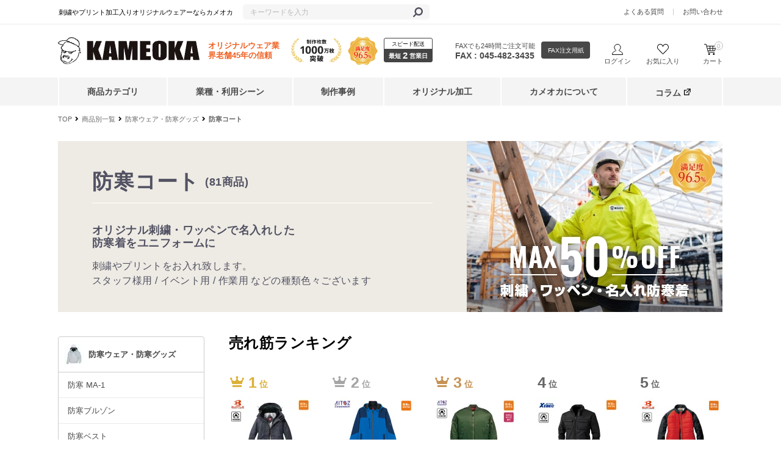

--- FILE ---
content_type: text/html; charset=UTF-8
request_url: https://www.yu-kameoka.com/products/list?category_id=179
body_size: 32330
content:
<!doctype html>
<html lang="ja">
<head prefix="og: http://ogp.me/ns# fb: http://ogp.me/ns/fb# product: http://ogp.me/ns/product#">
        <link rel="canonical" href="https://www.yu-kameoka.com/products/list?category_id=179" />
    
<link rel="next" href="https://www.yu-kameoka.com/products/list?category_id=179&amp;pageno=2">
    <meta charset="utf-8">
    <meta name="viewport" content="width=device-width, initial-scale=1, shrink-to-fit=no">
    <meta name="eccube-csrf-token" content="c7M5OsPbWxFyEI73YJykXapWspuVIyQ9k3p3jpz1bxk">
            <title>防寒コート 防寒ウェア・防寒グッズの通販-オリジナル/オーダーウェアのカメオカ</title>
    

    <link rel="icon" href="/html/template/default/assets/img/common/favicon.ico">
    <link rel="stylesheet" href="https://maxcdn.bootstrapcdn.com/bootstrap/3.3.7/css/bootstrap.min.css">
    <link rel="stylesheet" href="https://use.fontawesome.com/releases/v5.3.1/css/all.css" integrity="sha384-mzrmE5qonljUremFsqc01SB46JvROS7bZs3IO2EmfFsd15uHvIt+Y8vEf7N7fWAU" crossorigin="anonymous">
    <link rel="stylesheet" href="//cdn.jsdelivr.net/jquery.slick/1.6.0/slick.css">
    <link rel="stylesheet" href="/html/template/default/assets/css/style.css">
        <link rel="stylesheet" href="/html/template/default/assets/css/gluecode-base.css">
    <script src="https://code.jquery.com/jquery-3.3.1.min.js" integrity="sha256-FgpCb/KJQlLNfOu91ta32o/NMZxltwRo8QtmkMRdAu8=" crossorigin="anonymous"></script>
    <script>
        $(function() {
            $.ajaxSetup({
                'headers': {
                    'ECCUBE-CSRF-TOKEN': $('meta[name="eccube-csrf-token"]').attr('content')
                }
            });
        });
    </script>
                    <!-- ▼下層ページスタイルCSS -->
            <link rel="stylesheet" href="/html/template/default/assets/css/gluecode-common.css?update=20241017">
        <!-- ▲下層ページスタイルCSS -->

                <!-- Google Tag Manager -->
    <script>(function(w,d,s,l,i){w[l]=w[l]||[];w[l].push({'gtm.start':
    new Date().getTime(),event:'gtm.js'});var f=d.getElementsByTagName(s)[0],
    j=d.createElement(s),dl=l!='dataLayer'?'&l='+l:'';j.async=true;j.src=
    'https://www.googletagmanager.com/gtm.js?id='+i+dl;f.parentNode.insertBefore(j,f);
    })(window,document,'script','dataLayer','GTM-NQCM9T');</script>
    <!-- End Google Tag Manager -->

    <script>
    function getParam(p) {
        var match = RegExp('[?&]' + p + '=([^&]*)').exec(window.location.search);
        return match && decodeURIComponent(match[1].replace(/\+/g, ' '));
    }

    function getExpiryRecord(value) {
        var expiryPeriod = 90 * 24 * 60 * 60 * 1000; // 90 日の有効期限、単位はミリ秒

        var expiryDate = new Date().getTime() + expiryPeriod;
        return {
            value: value,
            expiryDate: expiryDate
        };
    }

    function setCookie(key, value) {
        let cookie = key + '=' + JSON.stringify(value) + ';';
        cookie += 'path=/ ;';
        let domain = 'yu-kameoka.com';
        cookie += 'domain=' + domain + ';';
        let expire = new Date();
        expire.setTime(expire.getTime() + 1000 * 3600 * 24 * 90);
        expire.toUTCString();
        cookie += 'expire=' + expire + ';';

        document.cookie = cookie;
    }

    function getCookie(key) {
        let result;
        let cookies = document.cookie;

        if (cookies) {
            let cookieArray = cookies.split(';');

            cookieArray.forEach(data => {
                data = data.split('=');

                if (data[0].trim() == key) {
                    result = JSON.parse(data[1].trim());
                }
            });
        }
        return result;
    }

    function addGclid() {
        var gclidParam = getParam('gclid');
        var gclidFormFields = ['gclid_field']; // ここに使用可能なすべての GCLID のフォーム項目の ID を挿入
        var gclidRecord = null;
        var currGclidFormField;

        var gclsrcParam = getParam('gclsrc');
        var isGclsrcValid = !gclsrcParam || gclsrcParam.indexOf('aw') !== -1;

        gclidFormFields.forEach(function (field) {
            if (document.getElementById(field)) {
                currGclidFormField = document.getElementById(field);
            }
        });

        if (gclidParam && isGclsrcValid) {
            gclidRecord = getExpiryRecord(gclidParam);
            setCookie('gclid', gclidRecord);
        }

        var gclid = gclidRecord || getCookie('gclid');
        var isGclidValid = gclid && new Date().getTime() < gclid.expiryDate;

        if (currGclidFormField && isGclidValid) {
            currGclidFormField.value = gclid.value;
        }
    }

    window.addEventListener('load', addGclid);
    </script>

</head>
<body id="page_product_list" class="product_page">
<!-- Google Tag Manager (noscript) -->
<noscript><iframe src="https://www.googletagmanager.com/ns.html?id=GTM-NQCM9T"
height="0" width="0" style="display:none;visibility:hidden"></iframe></noscript>
<!-- End Google Tag Manager (noscript) -->

<div class="ec-layoutRole">
                <div class="ec-layoutRole__header">
                <!-- ▼ヘッダー(商品検索・ログインナビ・カート) -->
            
<header>
	<div class="header_upper_block">
		<div class="header_upper_box">
			<p class="logo_text">刺繍やプリント加工入りオリジナルウェアーならカメオカ</p>

			<div class="ec-headerSearch gc-headerSearch">
				
<div class="ec-headerSearch">
    <form method="get" class="searchform" action="/products/list">
        <div class="ec-headerSearch__category">
            <div class="ec-select ec-select_search">
                            <select name="category_id" class="category_id"><option value="">全ての商品</option><option value="1">はっぴ(法被)</option><option value="286">　即日発送できるはっぴ</option><option value="279">　はっぴをタイプから選ぶ</option><option value="88">　　袖なしのはっぴ</option><option value="26">　　ロング丈のはっぴ</option><option value="280">　はっぴをサイズから選ぶ</option><option value="159">　　大きいサイズのはっぴ</option><option value="288">　　メンズサイズ(男性用)のはっぴ</option><option value="287">　　レディスサイズ(女性用)のはっぴ</option><option value="92">　　子供(キッズ)サイズのはっぴ</option><option value="281">　はっぴを素材から選ぶ</option><option value="93">　　サテン生地のはっぴ</option><option value="289">　　不織布素材のはっぴ</option><option value="290">　　天竺素材のはっぴ</option><option value="291">　　綿素材のはっぴ</option><option value="292">　　ポリエステル素材のはっぴ</option><option value="282">　はっぴを色から選ぶ</option><option value="293">　　黒色のはっぴ</option><option value="294">　　白色のはっぴ</option><option value="295">　　赤色のはっぴ</option><option value="296">　　緑色のはっぴ</option><option value="297">　　青色のはっぴ</option><option value="298">　　黄色のはっぴ</option><option value="299">　　ピンク色のはっぴ</option><option value="300">　　水色のはっぴ</option><option value="301">　　紺色のはっぴ</option><option value="302">　　無地のはっぴ</option><option value="283">　はっぴを柄から選ぶ</option><option value="303">　　祭り文字のはっぴ</option><option value="304">　　睦文字のはっぴ</option><option value="305">　　祭禮文字のはっぴ</option><option value="306">　　神輿文字のはっぴ</option><option value="307">　　大漁旗柄のはっぴ</option><option value="308">　　波柄のはっぴ</option><option value="309">　　桜柄のはっぴ</option><option value="310">　　のし柄のはっぴ</option><option value="311">　　市松模様のはっぴ</option><option value="312">　　だんだら模様のはっぴ</option><option value="313">　　炎柄のはっぴ</option><option value="314">　　飛び出し柄のはっぴ</option><option value="315">　　龍柄のはっぴ</option><option value="316">　　花柄のはっぴ</option><option value="317">　　番傘柄のはっぴ</option><option value="318">　　富士山柄のはっぴ</option><option value="319">　　吉原つなぎ柄のはっぴ</option><option value="284">　はっぴをシーンから選ぶ</option><option value="320">　　お祭りで使えるはっぴ</option><option value="321">　　よさこい祭りのはっぴ</option><option value="322">　　ソーラン節のはっぴ</option><option value="323">　　イベント用のはっぴ</option><option value="324">　　文化祭用のはっぴ</option><option value="325">　　ライブ用のはっぴ</option><option value="376">　　発表会用のはっぴ</option><option value="377">　　運動会用のはっぴ</option><option value="378">　　応援団用のはっぴ</option><option value="379">　　組合・自治会向けのはっぴ</option><option value="285">　はっぴの関連アイテム</option><option value="23">　　はっぴの帯</option><option value="161">　　祭り用手ぬぐい</option><option value="22">　特注・フルオーダーはっぴ</option><option value="162">　在庫処分のはっぴ</option><option value="4">ポロシャツ</option><option value="163">　半袖ポロシャツ</option><option value="60">　長袖ポロシャツ</option><option value="67">　スタンダード</option><option value="65">　ジップアップ</option><option value="61">　ドライ素材(吸汗速乾)</option><option value="62">　制電素材</option><option value="58">　コットン100%</option><option value="63">　ポケットあり</option><option value="64">　ポケットなし</option><option value="59">　ボタンダウン</option><option value="164">　レディースサイズあり</option><option value="165">　介護向け</option><option value="166">　現場作業向け</option><option value="3">ジャンパー・ブルゾン・コート</option><option value="167">　激安</option><option value="168">　通年・オールシーズン</option><option value="169">　秋冬</option><option value="45">　軽量防寒</option><option value="46">　本格防寒</option><option value="260">　ブルゾン・ジャンパー</option><option value="261">　ハーフ丈</option><option value="48">　ベスト</option><option value="80">　MA-1タイプ</option><option value="49">　ウィンドブレーカー</option><option value="77">　スタジアムジャンパー</option><option value="170">　ドカジャン</option><option value="47">　ベンチコート</option><option value="171">　イベント向け</option><option value="154">スタッフジャンパー</option><option value="172">　激安スタッフジャンパー</option><option value="173">　オールシーズン スタッフジャンパー</option><option value="174">　秋冬スタッフジャンパー</option><option value="175">　人気商品</option><option value="155">防寒ウェア・防寒グッズ</option><option value="176">　防寒 MA-1</option><option value="177">　防寒ブルゾン</option><option value="178">　防寒ベスト</option><option value="179" selected="selected">　防寒コート</option><option value="180">　防寒パンツ</option><option value="181">　防寒インナー</option><option value="182">　防寒グッズ</option><option value="183">　防寒 ストレッチ</option><option value="184">　防寒 軽防寒・軽量防寒</option><option value="185">　防寒 本格防寒</option><option value="186">　防寒 上下セット</option><option value="187">　防寒 帯電防止</option><option value="188">　綿100％防寒</option><option value="189">　ベンチコート</option><option value="7">パーカー・トレーナー</option><option value="190">　ライトタイプ</option><option value="191">　スタンダードタイプ</option><option value="192">　吸汗速乾素材</option><option value="193">　裏フリースタイプ</option><option value="194">　トレーナー</option><option value="195">　パーカー</option><option value="196">　ジップタイプ</option><option value="197">　子供サイズあり</option><option value="198">　スウェットパンツ</option><option value="8">Tシャツ</option><option value="199">　大人気商品</option><option value="69">　半袖Tシャツ</option><option value="68">　長袖Tシャツ</option><option value="71">　ラグランタイプ</option><option value="73">　ドライ生地</option><option value="72">　コットン100%生地</option><option value="11">シャツ</option><option value="200">　人気商品</option><option value="75">　半袖シャツ</option><option value="74">　長袖シャツ</option><option value="76">　七分丈シャツ</option><option value="201">　アロハシャツ</option><option value="203">　ボタンダウンシャツ</option><option value="204">　開襟シャツ</option><option value="202">　レディース</option><option value="12">エプロン</option><option value="205">　激安エプロン</option><option value="206">　胸当て</option><option value="207">　ロングエプロン</option><option value="208">　ミドルエプロン</option><option value="209">　ショートエプロン</option><option value="210">　和風前掛け</option><option value="211">　厨房エプロン</option><option value="212">　メディカルケアー</option><option value="13">パンツ</option><option value="213">　スタンダード丈のパンツ</option><option value="9">　ハーフパンツ</option><option value="214">　メンズ パンツ</option><option value="215">　レディース パンツ</option><option value="216">　チノパン</option><option value="217">　カーゴパンツ</option><option value="218">　ストレッチ パンツ</option><option value="219">　防寒パンツ</option><option value="98">作業着・ユニフォーム</option><option value="262">　作業服 秋冬・通年用</option><option value="263">　作業服 春夏用</option><option value="220">　作業服 半袖</option><option value="221">　作業服 シャツ</option><option value="224">　作業服 ポロシャツ</option><option value="15">　つなぎ</option><option value="226">　ベスト</option><option value="222">　ワークパンツ・作業ズボン</option><option value="266">　　秋冬・通年用 ワークパンツ</option><option value="265">　　防寒パンツ</option><option value="264">　　春夏用 ワークパンツ</option><option value="227">　防寒着</option><option value="269">　　防水防寒着</option><option value="268">　　防寒ベスト</option><option value="267">　　防寒パンツ</option><option value="223">　コンプレッション</option><option value="272">　　秋冬・通年用 コンプレッション</option><option value="271">　　春夏用 コンプレッション</option><option value="270">　　消臭 コンプレッション</option><option value="230">　レインウェア・雨合羽</option><option value="228">　空調服・ファン付き作業着</option><option value="273">　　長袖 空調服・ファン付き作業着</option><option value="274">　　半袖 空調服・ファン付き作業着</option><option value="275">　　ベスト 空調服・ファン付き作業着</option><option value="276">　　空調服 オプション・部品</option><option value="229">　安全靴</option><option value="232">　ベルト</option><option value="235">　建設・建築</option><option value="236">　大工</option><option value="237">　鉄鋼・機械</option><option value="238">　電気・設備</option><option value="239">　農作業</option><option value="240">　清掃・ビルメンテナンス</option><option value="241">　製造・工場</option><option value="242">　運送・倉庫</option><option value="243">　営業・配達</option><option value="244">　自動車整備士</option><option value="245">　イベント作業服</option><option value="107">　ストレッチ素材</option><option value="106">　コットン100%</option><option value="233">　帯電防止素材</option><option value="234">　大人気</option><option value="99">　レディース作業着・作業服</option><option value="16">ジャージ</option><option value="156">スクラブ・白衣</option><option value="247">　スクラブ</option><option value="248">　白衣</option><option value="249">　レディース</option><option value="250">　メンズ</option><option value="251">　男女兼用</option><option value="252">　ジップアップ</option><option value="253">　インナーウェア</option><option value="254">　コスパ重視</option><option value="255">　カラー豊富</option><option value="2">オリジナルキャップ・帽子</option><option value="330">　オリジナルキャップ・帽子のオーダーメイド製作</option><option value="331">　　オーダーメイドプリント加工</option><option value="332">　　オーダーメイド刺繍加工</option><option value="31">　ひさしに刺繍があるキャップ</option><option value="27">　人気商品のキャップ・帽子</option><option value="256">　激安・格安オリジナルキャップ・帽子</option><option value="326">　タイプから帽子を選ぶ</option><option value="29">　メッシュタイプ</option><option value="30">　メッシュ無し</option><option value="35">　バイザー・サンバイザー</option><option value="327">　機能から帽子を選ぶ</option><option value="32">　あったかい帽子</option><option value="28">　吸汗速乾素材</option><option value="329">　利用シーンから帽子を選ぶ</option><option value="257">　イベント向けキャップ</option><option value="258">　飲食店向けキャップ</option><option value="33">　スポーツ向けキャップ</option><option value="333">　　ベースボールキャップ・野球帽</option><option value="334">　　ゴルフキャップ・帽子</option><option value="335">　　ダンスキャップ・帽子</option><option value="336">　　フィッシングキャップ・帽子</option><option value="34">　防犯パトロール向けキャップ</option><option value="328">　サイズから帽子を選ぶ</option><option value="36">　子供サイズがあるキャップ</option><option value="37">　大きいサイズがあるキャップ</option><option value="231">　ワークキャップ・作業帽</option><option value="338">　タイプから作業帽を選ぶ</option><option value="351">　　メッシュタイプワークキャップ</option><option value="352">　　メッシュ無しワークキャップ</option><option value="353">　　ボア付きワークキャップ</option><option value="354">　　つばの短いワークキャップ</option><option value="355">　　折りたたみワークキャップ</option><option value="356">　　八角・八方型作業帽</option><option value="337">　激安・格安ワークキャップ・作業帽</option><option value="339">　機能から作業帽を選ぶ</option><option value="357">　　レイン・防水タイプのワークキャップ</option><option value="358">　　涼しいワークキャップ</option><option value="340">　サイズから作業帽を選ぶ</option><option value="359">　　女性用ワークキャップ・作業帽</option><option value="360">　　大きめワークキャップ・作業帽</option><option value="341">　色から作業帽を選ぶ</option><option value="361">　　白色のワークキャップ</option><option value="362">　　黒色のワークキャップ</option><option value="363">　　茶色のワークキャップ</option><option value="364">　　青色のワークキャップ</option><option value="365">　　ベージュ色のワークキャップ</option><option value="366">　　カーキ色のワークキャップ</option><option value="367">　　ピンク色のワークキャップ</option><option value="368">　　暖色系のワークキャップ</option><option value="342">　季節から作業帽を選ぶ</option><option value="369">　　夏・炎天下におすすめのワークキャップ</option><option value="370">　　冬・防寒タイプのワークキャップ</option><option value="343">　利用シーンから作業帽を選ぶ</option><option value="371">　　工場・工事現場の作業帽</option><option value="372">　　食品工場の作業帽</option><option value="373">　　外仕事用の作業帽</option><option value="344">　オリジナルワークキャップ・作業帽</option><option value="374">　　キャップ・帽子オリジナルプリント加工</option><option value="375">　　キャップ・帽子オリジナル刺繍加工</option><option value="18">ビブス</option><option value="108">レインウェアー</option><option value="10">リストバンド</option><option value="19">タオル</option><option value="20">トートバッグ・エコバッグ</option><option value="157">のぼり</option><option value="277">ワッペン%%%</option><option value="278">加工%%%</option></select>
    
            </div>
        </div>
        <div class="ec-headerSearch__keyword">
            <div class="ec-input">
                <input type="search" name="name" maxlength="50" class="search-name" placeholder="キーワードを入力" />
                <button class="ec-headerSearch__keywordBtn" type="submit">
                    <div class="ec-icon">
                        <img src="/html/template/default/assets/icon/search-dark.svg" alt="">
                    </div>
                </button>
            </div>
        </div>
    </form>
</div>

							</div>

			<ul class="flexbox_r header_info">
				<!--<li><a href="https://www.yu-kameoka.com/user_data/faq">ご利用ガイド</a></li>-->
				<li><a href="https://www.yu-kameoka.com/user_data/faq">よくある質問</a></li>
				<li><a href="https://www.yu-kameoka.com/contact">お問い合わせ</a></li>
							</ul>
		</div>
	</div>

	<div class="header_lower_block">
		<div class="header_shop_name_block">
			<button type="button" class="humberger_button">
				<span class="humberger_bar humberger_bar1"></span>
				<span class="humberger_bar humberger_bar2"></span>
				<span class="humberger_bar humberger_bar3"></span>
			</button>
			<p class="logo"><a href="https://www.yu-kameoka.com/"><img decoding="async" src="https://dttfk8m5i.mo.cloudinary.net/kameoka/html/template/default/assets/img/common/hd_logo.svg?tx=c_fill,g_auto,w_232,h_44" width="232" height="44" alt="KAMEOKA(カメオカ)"></a></p>
		</div>
		<div class="header_shop_pr">
			<p class="header_shop_pr1">オリジナルウェア業界老舗45年の信頼</p>
			<p class="header_shop_pr2">制作枚数1000万枚突破</p>
			<p class="header_shop_pr3">満足度96.5％</p>
		</div>
		<div class="header_speed">
			スピード配送
			<p>最短<span>2</span>営業日</p>
		</div>
		<div class="header_fax">
			<p>FAXでも24時間ご注文可能<br><span>FAX : 045-482-3435</span></p>
			<div class="fax_btn"><a href="https://www.yu-kameoka.com/user_data/fax">FAX注文用紙</a></div>
		</div>
		<ul class="header_subnav">
			<li class="login">
									<div class="ec-headerNav__item name_box">　</div>
					<div class="ec-headerNav__item">
						<a class="login_link" href="https://www.yu-kameoka.com/mypage/login">
														<span class="ec-headerNav__itemLink">ログイン</span>
						</a>
					</div>
															</li>
			<li class="favorite">
				<div class="ec-headerNav__item name_box">　</div>
				<a href="https://www.yu-kameoka.com/mypage/favorite"><span>お気に入り</span></a>
			</li>
			<li class="cart">
				<div class="ec-headerNav__item name_box">　</div>
												<a href="https://www.yu-kameoka.com/cart"><span>カート</span><span class="cart_badge">0</span></a>
			</li>
		</ul>
	</div>
	<div class="humberger_bg"></div>
</header>


        <!-- ▲ヘッダー(商品検索・ログインナビ・カート) -->
    <!-- ▼カテゴリナビ(PC) -->
            
<!-- ▼カテゴリナビ(PC) -->
<div class="global_nav_block">
	<div class="common_base_block flexbox_b">
		<div class="sp_slider_nav">
			<div class="only_for_sp">
				<div class="info_box">
											<p class="user_name"><a href="https://www.yu-kameoka.com/mypage/login"><i class="fas fa-sign-in-alt fa-fw"></i>ログインする</a></p>
										
					<ul class="flexbox_b">
											<li>
							<a href="https://www.yu-kameoka.com/entry">
								新規会員登録
							</a>
						</li>
											<li>
							<a href="https://www.yu-kameoka.com/user_data/faq"><i class="far fa-question-circle"></i>よくある質問</a>
						</li>
					</ul>
									</div>
				<div class="contact_box">
					<ul>
						<li><a href="https://www.yu-kameoka.com/contact">お問い合わせフォーム</a></li>
						<li><a href="tel:0454823430">お電話で問い合わせる</a></li>
					</ul>
					<p>お電話の受付時間：月-金（9:00-17:30）</p>
				</div>
			</div>
			
			<nav class="global_nav">
				<ul class="flexbox_l">
					<li><a href="https://www.yu-kameoka.com/">TOP</a></li>
					<li><a href="https://www.yu-kameoka.com/user_data/list_top">商品カテゴリ</a></li>
					<li><a href="https://www.yu-kameoka.com/products/list?scene=111">業種・利用シーン</a></li>
					<li><a href="https://www.yu-kameoka.com/products/work_examples">制作事例</a></li>
					<li><a href="https://www.yu-kameoka.com/user_data/process">オリジナル加工</a></li>
					<li><a href="https://www.yu-kameoka.com/user_data/company">カメオカについて</a></li>
					<li><a href="https://www.yu-kameoka.com/column/" target="_blank">コラム</a></li>
				</ul>
			</nav>
		</div>
	</div>
</div>
<!-- ▲カテゴリナビ(PC) -->


        <!-- ▲カテゴリナビ(PC) -->

        </div>
    
        
    <div class="ec-layoutRole__contents gc-layoutRole__contents">
                
                
        <div class="ec-layoutRole__main">
                                        <div class="ec-layoutRole__mainTop">
                        <!-- ▼カテゴリ用ページタイトル -->
            <div class="ec-searchnavRole__topicpath">
	<ol class="ec-topicpath">
		<li class="ec-topicpath__item"><a href="https://www.yu-kameoka.com/">TOP</a></li>
		<li class="ec-topicpath__divider"><i class="fas fa-angle-right"></i></li>
				<li class="ec-topicpath__item"><a href="https://www.yu-kameoka.com/user_data/list_top">商品別一覧</a></li>
						<li class="ec-topicpath__divider"><i class="fas fa-angle-right"></i></li>
		<li class="ec-topicpath__item"><a href="https://www.yu-kameoka.com/products/list?category_id=155">防寒ウェア・防寒グッズ</a>
		</li>
				<li class="ec-topicpath__divider"><i class="fas fa-angle-right"></i></li>
		<li class="ec-topicpath__item--active"><a href="https://www.yu-kameoka.com/products/list?category_id=179">防寒コート</a>
		</li>
																																			</ol>
</div>

        <!-- ▲カテゴリ用ページタイトル -->

                </div>
            
                                    <div class="ec-searchnavRole">
            <form name="form1" id="form1" method="get" action="?">
                                    <input type="hidden" id="mode"
                           name="mode"
                           />
                                    <input type="hidden" id="category_id"
                           name="category_id"
                           value="179"
                           />
                                    <input type="hidden" id="name"
                           name="name"
                           />
                                    <input type="hidden" id="pageno"
                           name="pageno"
                           />
                                    <input type="hidden" id="disp_number"
                           name="disp_number"
                           value="0" />
                                    <input type="hidden" id="orderby"
                           name="orderby"
                           value="0" />
                                    <input type="hidden" id="price_min"
                           name="price_min"
                           />
                                    <input type="hidden" id="price_max"
                           name="price_max"
                           />
                                    <input type="hidden" id="preference"
                           name="preference"
                           />
                                    <input type="hidden" id="scene"
                           name="scene"
                           />
                                    <input type="hidden" id="color"
                           name="color"
                           />
                            </form>
                    </div>
                                    
                

            <div class="ec-shelfRole gc-category_box category_id179">
                <div class="category_list_main">
                                            <div class="category_list_main_txt">
	<div class="category_list_main_ttl">
		<h1 id="category-title"></h1>
	</div>
	
	<h2>オリジナル刺繍・ワッペンで名入れした<br>
		防寒着をユニフォームに</h2>
	<p>刺繍やプリントをお入れ致します。<br>
スタッフ様用 / イベント用 / 作業用 などの種類色々ございます</p>
	
</div>
<div class="category_list_main_img"><img src="/html/template/default/assets/img/category/snowsuit/img_main.jpg" alt=""></div>
                                        <div class="pagehead_product_category sponly">
						<dl class="product_category_local">
						<dt class="accordion_header product_category_local_header">防寒ウェア・防寒グッズのカテゴリ<div class="i_box"><i class="one_i"></i></dt>
						<dd class="accordion_inner product_category_local_body">
							<ul class="accordion_box product_category_local_bodyList">
																																	<li><a href="https://www.yu-kameoka.com/products/list?category_id=176">防寒 MA-1</a></li>
																																		<li><a href="https://www.yu-kameoka.com/products/list?category_id=177">防寒ブルゾン</a></li>
																																		<li><a href="https://www.yu-kameoka.com/products/list?category_id=178">防寒ベスト</a></li>
																																																			<li><a href="https://www.yu-kameoka.com/products/list?category_id=180">防寒パンツ</a></li>
																																		<li><a href="https://www.yu-kameoka.com/products/list?category_id=181">防寒インナー</a></li>
																																		<li><a href="https://www.yu-kameoka.com/products/list?category_id=182">防寒グッズ</a></li>
																																		<li><a href="https://www.yu-kameoka.com/products/list?category_id=183">防寒 ストレッチ</a></li>
																																		<li><a href="https://www.yu-kameoka.com/products/list?category_id=184">防寒 軽防寒・軽量防寒</a></li>
																																		<li><a href="https://www.yu-kameoka.com/products/list?category_id=185">防寒 本格防寒</a></li>
																																		<li><a href="https://www.yu-kameoka.com/products/list?category_id=186">防寒 上下セット</a></li>
																																		<li><a href="https://www.yu-kameoka.com/products/list?category_id=187">防寒 帯電防止</a></li>
																																		<li><a href="https://www.yu-kameoka.com/products/list?category_id=188">綿100％防寒</a></li>
																																		<li><a href="https://www.yu-kameoka.com/products/list?category_id=189">ベンチコート</a></li>
																								</ul>
						</dd>
						</dl>
					</div>
                    <div class="recommended_category">
																							
													<div></div>
						
					                    </div>
                </div>
                <div class="list_top_leftmenu category_list_box_style179">
    

<dl class="inner_box">
            <dt>
                                                                <a href="https://www.yu-kameoka.com/products/list?category_id=155">
                <img decoding="async" src="https://dttfk8m5i.mo.cloudinary.net/kameoka/html/template/default/assets/img/category/thumb_category_155_s.jpg?tx=c_fill,g_auto,w_33,h_33" width="33" height="33">防寒ウェア・防寒グッズ
            </a>        </dt>
        <dd>
            <ul>
                            <li> <a href="https://www.yu-kameoka.com/products/list?category_id=176"> 防寒 MA-1 </a> </li>
                                            <li> <a href="https://www.yu-kameoka.com/products/list?category_id=177"> 防寒ブルゾン </a> </li>
                                            <li> <a href="https://www.yu-kameoka.com/products/list?category_id=178"> 防寒ベスト </a> </li>
                                            <li> <a href="https://www.yu-kameoka.com/products/list?category_id=179"> > 防寒コート </a> </li>
                                            <li> <a href="https://www.yu-kameoka.com/products/list?category_id=180"> 防寒パンツ </a> </li>
                                            <li> <a href="https://www.yu-kameoka.com/products/list?category_id=181"> 防寒インナー </a> </li>
                                            <li> <a href="https://www.yu-kameoka.com/products/list?category_id=182"> 防寒グッズ </a> </li>
                                            <li> <a href="https://www.yu-kameoka.com/products/list?category_id=183"> 防寒 ストレッチ </a> </li>
                                            <li> <a href="https://www.yu-kameoka.com/products/list?category_id=184"> 防寒 軽防寒・軽量防寒 </a> </li>
                                            <li> <a href="https://www.yu-kameoka.com/products/list?category_id=185"> 防寒 本格防寒 </a> </li>
                                            <li> <a href="https://www.yu-kameoka.com/products/list?category_id=186"> 防寒 上下セット </a> </li>
                                            <li> <a href="https://www.yu-kameoka.com/products/list?category_id=187"> 防寒 帯電防止 </a> </li>
                                            <li> <a href="https://www.yu-kameoka.com/products/list?category_id=188"> 綿100％防寒 </a> </li>
                                            <li> <a href="https://www.yu-kameoka.com/products/list?category_id=189"> ベンチコート </a> </li>
                                        </ul>
            <p class="category_box_all"><a href="https://www.yu-kameoka.com/user_data/list_top">すべてのカテゴリを見る</a></p>
        </dd>
    </dl>
	<style>
    div#preference input {
        padding:0;
    }
</style>
    <dl class="inner_box" >
    <dt><span>カラー・模様</span></dt>
    <dd>
        <ul class="category_list_color">
            <li>
                <a href="/products/list?category_id=179&amp;color=ブラック　黒">
                    <img src="/html/template/default/assets/img/color/black.png">
                </a>
            </li>
            <li>
                <a href="/products/list?category_id=179&amp;color=グレー">
                    <img src="/html/template/default/assets/img/color/gray.png">
                </a>
            </li>
            <li>
                <a href="/products/list?category_id=179&amp;color=ホワイト　白">
                    <img src="/html/template/default/assets/img/color/white.png">
                </a>
            </li>
            <li>
                <a href="/products/list?category_id=179&amp;color=ブラウン　チャコール　チョコレート">
                    <img src="/html/template/default/assets/img/color/brown.png">
                </a>
            </li>
            <li>
                <a href="/products/list?category_id=179&amp;color=ベージュ　オリーブ　アイボリー">
                    <img src="/html/template/default/assets/img/color/beige.png">
                </a>
            </li>
            <li>
                <a href="/products/list?category_id=179&amp;color=カーキ">
                    <img src="/html/template/default/assets/img/color/khaki.png">
                </a>
            </li>
            <li>
                <a href="/products/list?category_id=179&amp;color=グリーン　ライム　ミント">
                    <img src="/html/template/default/assets/img/color/green.png">
                </a>
            </li>
            <li>
                <a href="/products/list?category_id=179&amp;color=ブルー　アクア　ターコイズ">
                    <img src="/html/template/default/assets/img/color/blue.png">
                </a>
            </li>
            <li>
                <a href="/products/list?category_id=179&amp;color=ネイビー">
                    <img src="/html/template/default/assets/img/color/navy.png">
                </a>
            </li>
            <li>
                <a href="/products/list?category_id=179&amp;color=パープル">
                    <img src="/html/template/default/assets/img/color/purple.png">
                </a>
            </li>
            <li>
                <a href="/products/list?category_id=179&amp;color=ピンク">
                    <img src="/html/template/default/assets/img/color/pink.png">
                </a>
            </li>
            <li>
                <a href="/products/list?category_id=179&amp;color=レッド　赤　ワイン">
                    <img src="/html/template/default/assets/img/color/red.png">
                </a>
            </li>
            <li>
                <a href="/products/list?category_id=179&amp;color=オレンジ">
                    <img src="/html/template/default/assets/img/color/orange.png">
                </a>
            </li>
            <li>
                <a href="/products/list?category_id=179&amp;color=イエロー　黄">
                    <img src="/html/template/default/assets/img/color/yellow.png">
                </a>
            </li>
            <li>
                <a href="/products/list?category_id=179&amp;color=ゴールド">
                    <img src="/html/template/default/assets/img/color/gold.png">
                </a>
            </li>
            <li>
                <a href="/products/list?category_id=179&amp;color=シルバー">
                    <img src="/html/template/default/assets/img/color/silver.png">
                </a>
            </li>
            <li>
                <a href="/products/list?category_id=179&amp;color=市松模様">
                    <img src="/html/template/default/assets/img/color/ichimatsu.png">
                </a>
            </li>
            <li>
                <a href="/products/list?category_id=179&amp;color=吉原つなぎ">
                    <img src="/html/template/default/assets/img/color/yoshiwara.png">
                </a>
            </li>
            <li>
                <a href="/products/list?category_id=179&amp;color=桜">
                    <img src="/html/template/default/assets/img/color/sakura.png">
                </a>
            </li>
            <li>
                <a href="/products/list?category_id=179&amp;color=サテン">
                    <img src="/html/template/default/assets/img/color/satin.png">
                </a>
            </li>
        </ul>
    </dd>
</dl>

<form method="get" class="searchform" action="/products/list">
<input type="hidden" name="name" maxlength="50" class="search-name-side" />
            <input type="hidden" name="category_id" value="179" />
    

<dl class="inner_box">
    <dt><span>価格</span></dt>
    <dd>
        <div class="form-row align-items-center">
            <div class="ec-numberInput"><input type="text"  id="price_min"name="price_min" />円～</div>
            <div class="ec-numberInput"><input type="text"  id="price_max"name="price_max" />円</div>        
            <button class="text-center" type="submit">絞り込む</button>
        </div>
    </dd>
</dl>

<dl class="inner_box">
    <dt><span>こだわり条件</span></dt>
	<dd>
        <div class="form-row align-items-center">
                                    <div id="preference">            <div>        <input type="checkbox"  id="preference_0"name="preference[]" value="1" />
                    <label for="preference_0">
                <span>レディースサイズあり</span>
            </label>
            </div>
                    <div>        <input type="checkbox"  id="preference_1"name="preference[]" value="2" />
                    <label for="preference_1">
                <span>子供サイズあり</span>
            </label>
            </div>
                    <div>        <input type="checkbox"  id="preference_2"name="preference[]" value="3" />
                    <label for="preference_2">
                <span>大きいサイズあり</span>
            </label>
            </div>
                    <div>        <input type="checkbox"  id="preference_3"name="preference[]" value="4" />
                    <label for="preference_3">
                <span>在庫処分品</span>
            </label>
            </div>
                    <div>        <input type="checkbox"  id="preference_4"name="preference[]" value="5" />
                    <label for="preference_4">
                <span>セール</span>
            </label>
            </div>
        </div>
    
            <button class="text-center" type="submit">絞り込む</button>
        </div>
    </dd>
</dl>

<dl class="inner_box">
    <dt><span>利用シーン</span></dt>
	<dd>
        <div class="form-row align-items-center">
                        <select  id="scene"name="scene" class="ec-select" style="width: 100%"><option value="">選択してください</option><option value="112">　スポーツユニフォーム</option><option value="113">　イベント</option><option value="114">　　祭り</option><option value="115">　　イベントスタッフ</option><option value="116">　　体育祭・運動会</option><option value="117">　　ライブ・音楽フェス</option><option value="118">　　展示会</option><option value="119">　　学園祭</option><option value="120">　　地域イベント</option><option value="121">　　記念品</option><option value="122">　　販促品</option><option value="123">　サークル・クラス</option><option value="124">　飲食店ユニフォーム</option><option value="125">　　人気のアイテム</option><option value="126">　　コックコート</option><option value="127">　　コックシューズ</option><option value="128">　　調理白衣</option><option value="129">　　調理前掛け</option><option value="130">　ワークユニフォーム</option><option value="131">　　建設・建築</option><option value="132">　　大工</option><option value="133">　　鉄鋼・機械</option><option value="134">　　電気・設備</option><option value="135">　　ビルメンテナンス</option><option value="136">　　製造・工場</option><option value="137">　　運送・倉庫</option><option value="138">　　営業・配達</option><option value="139">　オフィスユニフォーム</option><option value="140">　介護・医療ユニフォーム</option><option value="141">　　ポロシャツ</option><option value="142">　　Tシャツ</option><option value="143">　　パンツ</option><option value="144">　　ジャージ</option><option value="145">　　スクラブ</option><option value="146">　　エプロン</option><option value="147">　キャンペーンスタッフ ユニフォーム</option><option value="148">　　ベスト</option><option value="149">　　ベンチコート</option><option value="150">　　ブルゾン</option><option value="151">　　ジャケット</option><option value="152">　　ウィンドブレーカー</option><option value="153">　　帽子</option></select>
    
            <button class="text-center" type="submit">絞り込む</button>
        </div>
    </dd>
</dl>

</form>

<script>
    $(function(){
        if ( $('.search-name-side').val() != '' ) {
            $('.search-name').val($('.search-name-side').val());
            $('.search-name-side').val('');
        }
        $('form').on('submit', function(){
            if ( $('.search-name').val() != '' ) {
                $('.search-name-side').val($('.search-name').val());
            }
        });
    });
</script>

											<div class="side_menu" style="margin-top: 24px;">
					
			</div>
	<div class="list_top_leftmenu_banner">
		<p class="hovOp">
			<a href="https://www.yu-kameoka.com/products/list?category_id=19"><img loading="lazy" src="https://dttfk8m5i.mo.cloudinary.net/kameoka/html/template/default/assets/img/banner/bnr_towel.jpg?tx=c_fill,g_auto,w_240,h_180" width="240" height="180" alt="オリジナルタオル"></a>
		</p>
		<p class="hovOp">
			<a href="https://www.yu-kameoka.com/user_data/embroidery_t-shirt"><img loading="lazy" src="https://dttfk8m5i.mo.cloudinary.net/kameoka/html/template/default/assets/img/banner/bnr_t-shirt.jpg?tx=c_fill,g_auto,w_240,h_180" width="240" height="180" alt="刺繍入りオリジナルTシャツ"></a>
		</p>
		<p class="hovOp">
			<a href="https://www.yu-kameoka.com/user_data/embroidery_bring"><img loading="lazy" src="https://dttfk8m5i.mo.cloudinary.net/kameoka/html/template/default/assets/img/banner/bnr_bring.jpg?tx=c_fill,g_auto,w_240,h_180" width="240" height="180" alt="持ち込み商品直接刺繍加工ス"></a>
		</p>
		<p class="hovOp">
			<a href="https://www.yu-kameoka.com/user_data/service"><img loading="lazy" src="https://dttfk8m5i.mo.cloudinary.net/kameoka/html/template/default/assets/img/banner/bnr_leftmenu_01.jpg?tx=c_fill,g_auto,w_240,h_209" width="240" height="209" alt="満足度96.5％ 法人特典満載！法人様向けサービス"></a>
		</p>
		<p class="hovOp">
			<a href="https://www.yu-kameoka.com/user_data/guide"><img loading="lazy" src="https://dttfk8m5i.mo.cloudinary.net/kameoka/html/template/default/assets/img/banner/bnr_leftmenu_02.jpg?tx=c_fill,g_auto,w_240,h_209" width="240" height="209" alt="はじめてのオリジナルウェア制作"></a>
		</p>
		<p class="hovOp">
			<a href="https://www.yu-kameoka.com/user_data/faq#link03"><img loading="lazy" src="https://dttfk8m5i.mo.cloudinary.net/kameoka/html/template/default/assets/img/banner/bnr_leftmenu_03.jpg?tx=c_fill,g_auto,w_240,h_209" width="240" height="209" alt="スピードお届け！加工無し 最短2日 刺繍・プリント 最短7～10日"></a>
		</p>
		<p class="hovOp">
			<a href="https://www.yu-kameoka.com/user_data/sample"><img loading="lazy" src="https://dttfk8m5i.mo.cloudinary.net/kameoka/html/template/default/assets/img/banner/bnr_leftmenu_04.jpg?tx=c_fill,g_auto,w_240,h_209" width="240" height="209" alt="ご購入前に実物で確認！ 無料サンプル貸出"></a>
		</p>
	</div>
</div>



<script>
    //list_top a無効化とアコーディオン
    $(function(){
    	$(".list_top_leftmenu .mega_menu .inner_box > ul > li:not(:has(.sub_category_box)").addClass('submenu');
    	$(".list_top_leftmenu .mega_menu .inner_box > ul > li.submenu > a").on('click', function(){return false;});
    	$(".list_top_leftmenu .mega_menu .inner_box > ul > li.submenu > a").on('click', function(){
    		$(this).parent().toggleClass('active');
    		$(this).nextAll('.sub_category_box').toggleClass('open');
    	});

		    	$(".category_list_box_style179 .mega_menu .inner_box li .category_box_style179").parent().addClass('active');
    	$(".category_list_box_style179 .mega_menu .inner_box li .category_box_style179").addClass('open');

		    	$(".category_list_box_style179 .mega_menu .inner_box li .category_box_style155").parent().addClass('active');
    	$(".category_list_box_style179 .mega_menu .inner_box li .category_box_style155").addClass('open');
				    });

    //list_top a無効化 からのアコーディオン
    $(function () {
    	$('.category_sidenav_box > dl > dt').on('click', function() {
    		$(this).addClass('active');
    		$(this).nextAll('dd').addClass('open');
    	});
    });
</script>

                <ul class="ec-shelfGrid" style="align-content: flex-start">
                    <li style="width:100%">
                                                <div class="sales_ranking">
                            				<h2 class="ttl_top_h2_style">売れ筋ランキング</h2>
<div class="sales_ranking_box">
				<div class="sales_ranking_item">
		<a href="https://www.yu-kameoka.com/products/detail/2375">
			<dl class="rank-1">
				<dt><span>1</span> 位</dt>
				<dd>
					<figure><img loading="lazy" src="https://dttfk8m5i.mo.cloudinary.net/kameoka/html/upload/save_image/0127145035_6010ff2bd0859.jpg?tx=c_fill,g_auto,w_136,h_136" width="136" height="136" alt=""></figure>
					<p class="gc-item-ttl">防寒ブルゾン（大型フード付）（ユニセックス）</p>					<p class="price02-default">
																					￥6,710～7700
																			<span>(税込)</span>
					</p>
				</dd>
			</dl>
		</a>
	</div>
					<div class="sales_ranking_item">
		<a href="https://www.yu-kameoka.com/products/detail/2888">
			<dl class="rank-2">
				<dt><span>2</span> 位</dt>
				<dd>
					<figure><img loading="lazy" src="https://dttfk8m5i.mo.cloudinary.net/kameoka/html/upload/save_image/0316161830_62318f4604dcf.jpg?tx=c_fill,g_auto,w_136,h_136" width="136" height="136" alt=""></figure>
					<p class="gc-item-ttl">裏フリース防風ジャケット</p>					<p class="price02-default">
																					￥4,840～5940
																			<span>(税込)</span>
					</p>
				</dd>
			</dl>
		</a>
	</div>
					<div class="sales_ranking_item">
		<a href="https://www.yu-kameoka.com/products/detail/413">
			<dl class="rank-3">
				<dt><span>3</span> 位</dt>
				<dd>
					<figure><img loading="lazy" src="https://dttfk8m5i.mo.cloudinary.net/kameoka/html/upload/save_image/0524153247_60ab488f59927.jpg?tx=c_fill,g_auto,w_136,h_136" width="136" height="136" alt=""></figure>
					<p class="gc-item-ttl">MA-1 防寒ブルゾン</p>					<p class="price02-default">
																					￥6,480～6900
																			<span>(税込)</span>
					</p>
				</dd>
			</dl>
		</a>
	</div>
					<div class="sales_ranking_item">
		<a href="https://www.yu-kameoka.com/products/detail/2218">
			<dl class="rank-4">
				<dt><span>4</span> 位</dt>
				<dd>
					<figure><img loading="lazy" src="https://dttfk8m5i.mo.cloudinary.net/kameoka/html/upload/save_image/0127140344_6010f430a74b6.jpg?tx=c_fill,g_auto,w_136,h_136" width="136" height="136" alt=""></figure>
					<p class="gc-item-ttl">防寒ブルゾン</p>					<p class="price02-default">
																					￥6,550
																			<span>(税込)</span>
					</p>
				</dd>
			</dl>
		</a>
	</div>
					<div class="sales_ranking_item">
		<a href="https://www.yu-kameoka.com/products/detail/3157">
			<dl class="rank-5">
				<dt><span>5</span> 位</dt>
				<dd>
					<figure><img loading="lazy" src="https://dttfk8m5i.mo.cloudinary.net/kameoka/html/upload/save_image/1021162132_6352487c1a75e.jpg?tx=c_fill,g_auto,w_136,h_136" width="136" height="136" alt=""></figure>
					<p class="gc-item-ttl">軽防寒ジャケット（ユニセックス）</p>					<p class="price02-default">
																					￥5,940～6930
																			<span>(税込)</span>
					</p>
				</dd>
			</dl>
		</a>
	</div>
		<!--/.sales_ranking_box--></div>



                        </div>
                                                                                                        <div class="ec-searchnavRole">
                                <h2>防寒コート　商品一覧</h2>
                                <div class="ec-searchnavRole__infos">
                                                                            <div class="ec-searchnavRole__actions">
                                            <div class="ec-select">
                                                <!--p class="narrowing_button">絞込み検索</p-->
                                                <select id="" name="disp_number" class="disp-number form-control"><option value="0">20件</option><option value="1">40件</option><option value="2">60件</option></select>
                                                <select id="" name="orderby" class="order-by form-control"><option value="0">おすすめ順</option><option value="1">価格が低い順</option><option value="2">価格が高い順</option><option value="3">新着順</option></select>
                                            </div>
                                        </div>
                                                                        <div class="ec-searchnavRole__counter">
                                                                                    <span class="ec-fgc-item-ttlont-bold">81件</span><span>の商品が見つかりました</span>
                                                                            </div>
                                </div>
                            </div>
                                                                        </li>
                                                                <li class="ec-shelfGrid__item">
                            <a href="https://www.yu-kameoka.com/products/detail/3794">
                                <ul class="ec-productRole__tags flexbox_l">
                                                                    </ul>
                                <p class="ec-shelfGrid__item-image">
                                    <img loading="lazy" src="https://dttfk8m5i.mo.cloudinary.net/kameoka/html/upload/save_image/1205164216_69328cd85ac18.jpg?tx=c_fill,g_auto,w_243,h_243" width="243" height="243">
                                </p>
                                <h2 class="gc-item-ttl">軽防寒ジャンパー</h2>
                                <p class="price02-default">
                                                                                                                        ￥3,960<span>(税込)</span>
                                                                                                            </p>
                                <p class="gc-item_description">カジュアルに羽織れる軽防寒ジャンパー。4WAYストレッチ素材を採用し、体の動きにしなやかに対応する快適な着心地を実現しました。軽量ながらしっかりと保温性を発揮し、寒冷下の作業や屋外イベントでも活躍します。ファスナーや肩・肘部分には補強を施し、耐久性と機能性を兼備。無駄を省いたシンプルなデザインは、ワークシーンだけでなくタウンユースにも馴染みます。</p>
                                                                    <p class="gc-item_infomation">カラー:全3色<br />
サイズ:S～5L</p>
                                                                <!--  -->
                                                                    <p class="ec-productRole__code">
                                        <span class="product-code-default">78070</span>
                                    </p>
                                                            </a>
                        </li>
                                            <li class="ec-shelfGrid__item">
                            <a href="https://www.yu-kameoka.com/products/detail/3747">
                                <ul class="ec-productRole__tags flexbox_l">
                                                                    </ul>
                                <p class="ec-shelfGrid__item-image">
                                    <img loading="lazy" src="https://dttfk8m5i.mo.cloudinary.net/kameoka/html/upload/save_image/0902161546_68b699a2212d5.jpg?tx=c_fill,g_auto,w_243,h_243" width="243" height="243">
                                </p>
                                <h2 class="gc-item-ttl">インサレーテッド スタンド ジャケット（中綿入）</h2>
                                <p class="price02-default">
                                                                                                                        ￥5,970<span>(税込)</span>
                                                                                                            </p>
                                <p class="gc-item_description">スタンドネックデザインで首元まで暖かく包み込む中綿入りジャケット。表地は軽量で丈夫なタフタ生地を使用し、裏地はキルティング仕様で保温性を確保。シームレスなシルエットでスマートに着こなせ、インナーにパーカーを重ねるなどレイヤードスタイルも楽しめます。</p>
                                                                    <p class="gc-item_infomation">カラー：全2色<br />
サイズ：M～ＸＬ</p>
                                                                <!--  -->
                                                                    <p class="ec-productRole__code">
                                        <span class="product-code-default">7464-01</span>
                                    </p>
                                                            </a>
                        </li>
                                            <li class="ec-shelfGrid__item">
                            <a href="https://www.yu-kameoka.com/products/detail/3691">
                                <ul class="ec-productRole__tags flexbox_l">
                                                                    </ul>
                                <p class="ec-shelfGrid__item-image">
                                    <img loading="lazy" src="https://dttfk8m5i.mo.cloudinary.net/kameoka/html/upload/save_image/0217153008_67b2d770d6735.jpg?tx=c_fill,g_auto,w_243,h_243" width="243" height="243">
                                </p>
                                <h2 class="gc-item-ttl">ハーフ中綿コート</h2>
                                <p class="price02-default">
                                                                                                                        ￥7,460<span>(税込)</span>
                                                                                                            </p>
                                <p class="gc-item_description">P6800は、快適な保温性を提供する高機能コートです。表地には耐水性と防風性を兼ね備えたポリエステル素材を採用し、中綿で軽量な暖かい仕様となっております。</p>
                                                                    <p class="gc-item_infomation">カラー：全2色<br />
サイズ：XS(160)〜XXL</p>
                                                                <!--  -->
                                                                    <p class="ec-productRole__code">
                                        <span class="product-code-default">P6800</span>
                                    </p>
                                                            </a>
                        </li>
                                            <li class="ec-shelfGrid__item">
                            <a href="https://www.yu-kameoka.com/products/detail/2376">
                                <ul class="ec-productRole__tags flexbox_l">
                                                                    </ul>
                                <p class="ec-shelfGrid__item-image">
                                    <img loading="lazy" src="https://dttfk8m5i.mo.cloudinary.net/kameoka/html/upload/save_image/0127143958_6010fcae06c5f.jpg?tx=c_fill,g_auto,w_243,h_243" width="243" height="243">
                                </p>
                                <h2 class="gc-item-ttl">防寒コート（大型フード付）（ユニセックス）</h2>
                                <p class="price02-default">
                                                                                                                        ￥7,590<span>(税込)</span>
                                                                                                            </p>
                                <p class="gc-item_description"></p>
                                                                    <p class="gc-item_infomation">カラー:全3色　<br />
サイズ:SS～5L</p>
                                                                <!--  -->
                                                                    <p class="ec-productRole__code">
                                        <span class="product-code-default">7211</span>
                                    </p>
                                                            </a>
                        </li>
                                            <li class="ec-shelfGrid__item">
                            <a href="https://www.yu-kameoka.com/products/detail/3760">
                                <ul class="ec-productRole__tags flexbox_l">
                                                                    </ul>
                                <p class="ec-shelfGrid__item-image">
                                    <img loading="lazy" src="https://dttfk8m5i.mo.cloudinary.net/kameoka/html/upload/save_image/0905164537_68ba95216352c.jpg?tx=c_fill,g_auto,w_243,h_243" width="243" height="243">
                                </p>
                                <h2 class="gc-item-ttl">軽防寒ジャケット(男女兼用)</h2>
                                <p class="price02-default">
                                                                                                                        ￥5,450<span>(税込)</span>
                                                                                                            </p>
                                <p class="gc-item_description">動きやすさと防寒性を両立したTOUGH 3MJシリーズの軽防寒ジャケット。中綿入りでしっかり防寒しながらも、腕や肩の動かしにくさを解消する工夫が随所に施されています。フードは取り外し可能で、裾ドローコードや袖口アジャスターによりフィット感も自在。撥水加工を施したタフな素材は、屋外作業や移動時も安心です。</p>
                                                                    <p class="gc-item_infomation">カラー:全4色<br />
サイズ:3S～6L</p>
                                                                <!--  -->
                                                                    <p class="ec-productRole__code">
                                        <span class="product-code-default">AZ-50123</span>
                                    </p>
                                                            </a>
                        </li>
                                            <li class="ec-shelfGrid__item">
                            <a href="https://www.yu-kameoka.com/products/detail/3413">
                                <ul class="ec-productRole__tags flexbox_l">
                                                                    </ul>
                                <p class="ec-shelfGrid__item-image">
                                    <img loading="lazy" src="https://dttfk8m5i.mo.cloudinary.net/kameoka/html/upload/save_image/0927084624_65136d504c99d.jpg?tx=c_fill,g_auto,w_243,h_243" width="243" height="243">
                                </p>
                                <h2 class="gc-item-ttl">原着ウォッシャブル軽防寒ジャケット(男女兼用）</h2>
                                <p class="price02-default">
                                                                                                                        ￥5,390<span>(税込)</span>
                                                                                                            </p>
                                <p class="gc-item_description">エコ素材の原液着色ストレッチツイルを使用した洗濯機で丸洗い可能な作業服。軽量でストレッチが効いており、制電糸入りで【JIS T8118】の基準を満たします。SS〜6Lでユニセックスです。</p>
                                                                <!--  -->
                                                                    <p class="ec-productRole__code">
                                        <span class="product-code-default">AZ-10316</span>
                                    </p>
                                                            </a>
                        </li>
                                            <li class="ec-shelfGrid__item">
                            <a href="https://www.yu-kameoka.com/products/detail/3759">
                                <ul class="ec-productRole__tags flexbox_l">
                                                                    </ul>
                                <p class="ec-shelfGrid__item-image">
                                    <img loading="lazy" src="https://dttfk8m5i.mo.cloudinary.net/kameoka/html/upload/save_image/0904172457_68b94cd950b89.jpg?tx=c_fill,g_auto,w_243,h_243" width="243" height="243">
                                </p>
                                <h2 class="gc-item-ttl">防水防寒ブルゾン(男女兼用)</h2>
                                <p class="price02-default">
                                                                                                                        ￥14,300<span>(税込)</span>
                                                                                                            </p>
                                <p class="gc-item_description">「AZ-6065」は、急な豪雨や寒冷地にも対応できる高い防水・防寒性能を備えた高機能ワークウェアです。耐久性に優れたポリエステルツイル生地を採用し、ハードな現場でも安心。中綿には環境配慮型素材“BRING”を使用し、保温性とサステナビリティを両立しています。</p>
                                                                    <p class="gc-item_infomation">カラー:全4色<br />
サイズ:3S～6L</p>
                                                                <!--  -->
                                                                    <p class="ec-productRole__code">
                                        <span class="product-code-default">AZ-6065</span>
                                    </p>
                                                            </a>
                        </li>
                                            <li class="ec-shelfGrid__item">
                            <a href="https://www.yu-kameoka.com/products/detail/3781">
                                <ul class="ec-productRole__tags flexbox_l">
                                                                    </ul>
                                <p class="ec-shelfGrid__item-image">
                                    <img loading="lazy" src="https://dttfk8m5i.mo.cloudinary.net/kameoka/html/upload/save_image/0926155054_68d637ce38582.jpg?tx=c_fill,g_auto,w_243,h_243" width="243" height="243">
                                </p>
                                <h2 class="gc-item-ttl">防寒ブルゾン</h2>
                                <p class="price02-default">
                                                                                                                        ￥6,490<span>(税込)</span>
                                                                                                            </p>
                                <p class="gc-item_description">クラシカルな雰囲気と実用性を兼ね備えた防寒ブルゾン。表地には撥水加工を施し、小雨や水を弾いて快適さをキープします。裏地は中綿入りでしっかり保温、冬場の屋外作業やイベントシーンにも最適です。肩や腕の動きを妨げないストレッチ性を備え、三本ステッチによる強度でタフに使えます。</p>
                                                                    <p class="gc-item_infomation">カラー:全3色<br />
サイズ:S〜4L</p>
                                                                <!--  -->
                                                                    <p class="ec-productRole__code">
                                        <span class="product-code-default">6484-00</span>
                                    </p>
                                                            </a>
                        </li>
                                            <li class="ec-shelfGrid__item">
                            <a href="https://www.yu-kameoka.com/products/detail/3785">
                                <ul class="ec-productRole__tags flexbox_l">
                                                                    </ul>
                                <p class="ec-shelfGrid__item-image">
                                    <img loading="lazy" src="https://dttfk8m5i.mo.cloudinary.net/kameoka/html/upload/save_image/0926131235_68d612b3c27a8.jpg?tx=c_fill,g_auto,w_243,h_243" width="243" height="243">
                                </p>
                                <h2 class="gc-item-ttl">防水防寒ジャケット</h2>
                                <p class="price02-default">
                                                                                                                        ￥10,450<span>(税込)</span>
                                                                                                            </p>
                                <p class="gc-item_description">耐水圧10,000mm・透湿度10,000g/m²24hを備えたエコ素材を使用した防水防寒ジャケット。雨や雪から身体を守りつつ、快適な着心地をキープします。制電糸や反射パイピングを採用し、安全性にも配慮。着脱可能なフードはヘルメットの上からもかぶれる大きめ設計で、作業現場に最適です。</p>
                                                                    <p class="gc-item_infomation">カラー:全3色<br />
サイズ:S〜7L</p>
                                                                <!--  -->
                                                                    <p class="ec-productRole__code">
                                        <span class="product-code-default">54390</span>
                                    </p>
                                                            </a>
                        </li>
                                            <li class="ec-shelfGrid__item">
                            <a href="https://www.yu-kameoka.com/products/detail/3786">
                                <ul class="ec-productRole__tags flexbox_l">
                                                                    </ul>
                                <p class="ec-shelfGrid__item-image">
                                    <img loading="lazy" src="https://dttfk8m5i.mo.cloudinary.net/kameoka/html/upload/save_image/0926132819_68d616634c00d.jpg?tx=c_fill,g_auto,w_243,h_243" width="243" height="243">
                                </p>
                                <h2 class="gc-item-ttl">防寒ジャンパー</h2>
                                <p class="price02-default">
                                                                                                                        ￥7,320<span>(税込)</span>
                                                                                                            </p>
                                <p class="gc-item_description">綿100％のキャンバス素材を使用し、高い耐久性を誇る防寒ジャンパー。裏地にはボアを採用し、暖かさと快適さを両立しています。襟ボアは取り外し可能で、季節やシーンに合わせたアレンジが可能。シンプルで武骨なデザインは法人ユニフォームとしても映え、刺繍やプリント加工でオリジナル性を高めやすい仕様です。</p>
                                                                    <p class="gc-item_infomation">カラー:全2色<br />
サイズ:S〜7L</p>
                                                                <!--  -->
                                                                    <p class="ec-productRole__code">
                                        <span class="product-code-default">54391</span>
                                    </p>
                                                            </a>
                        </li>
                                            <li class="ec-shelfGrid__item">
                            <a href="https://www.yu-kameoka.com/products/detail/3601">
                                <ul class="ec-productRole__tags flexbox_l">
                                                                    </ul>
                                <p class="ec-shelfGrid__item-image">
                                    <img loading="lazy" src="https://dttfk8m5i.mo.cloudinary.net/kameoka/html/upload/save_image/0917162507_66e92ed3e3f91.jpg?tx=c_fill,g_auto,w_243,h_243" width="243" height="243">
                                </p>
                                <h2 class="gc-item-ttl">軽防寒ジャケット</h2>
                                <p class="price02-default">
                                                                                                                        ￥4,510<span>(税込)</span>
                                                                                                            </p>
                                <p class="gc-item_description">軽量＆シンプルなデザインが魅力の防寒ジャケットです。ストレッチ性に優れた高性能素材を採用し、動きやすさも抜群の一着。アクティブシーンで一日中着用を続けてもストレスを感じさせません。カラーはデイリーに合わせやすい2色をラインナップ。サイズ展開もS～5Lまでの7サイズと幅広く、ユニセックスで着用可能なシルエットになっています。</p>
                                                                    <p class="gc-item_infomation">カラー:全2色<br />
サイズ:S~5L</p>
                                                                <!--  -->
                                                                    <p class="ec-productRole__code">
                                        <span class="product-code-default">54386</span>
                                    </p>
                                                            </a>
                        </li>
                                            <li class="ec-shelfGrid__item">
                            <a href="https://www.yu-kameoka.com/products/detail/3416">
                                <ul class="ec-productRole__tags flexbox_l">
                                                                    </ul>
                                <p class="ec-shelfGrid__item-image">
                                    <img loading="lazy" src="https://dttfk8m5i.mo.cloudinary.net/kameoka/html/upload/save_image/0927094740_65137bacd3857.jpg?tx=c_fill,g_auto,w_243,h_243" width="243" height="243">
                                </p>
                                <h2 class="gc-item-ttl">防水防寒ストレッチジャケット（男女兼用）</h2>
                                <p class="price02-default">
                                                                                                                        ￥8,140<span>(税込)</span>
                                                                                                            </p>
                                <p class="gc-item_description">この防水ジャケットは高い性能を持ち、強い雨や雪に対応し、ムレにくく快適な作業を可能にします。軽量かつストレッチ性があり、耐久性も高い。取り外し可能なフードも付属し、幅広いサイズ展開で男女兼用です。</p>
                                                                <!--  -->
                                                                    <p class="ec-productRole__code">
                                        <span class="product-code-default">AZ-10314</span>
                                    </p>
                                                            </a>
                        </li>
                                            <li class="ec-shelfGrid__item">
                            <a href="https://www.yu-kameoka.com/products/detail/3124">
                                <ul class="ec-productRole__tags flexbox_l">
                                                                    </ul>
                                <p class="ec-shelfGrid__item-image">
                                    <img loading="lazy" src="https://dttfk8m5i.mo.cloudinary.net/kameoka/html/upload/save_image/1014154943_634906879bdc0.jpg?tx=c_fill,g_auto,w_243,h_243" width="243" height="243">
                                </p>
                                <h2 class="gc-item-ttl">防寒防寒ジャケット（男女兼用）</h2>
                                <p class="price02-default">
                                                                                                                        ￥11,280<span>(税込)</span>
                                                                                                            </p>
                                <p class="gc-item_description">寒い季節、荒天、あらゆる環境に対応したアウトドアスタイルジャケット。防水性能や防寒性能など、数多くの機能でお仕事を支えてくれる一着。冷気や雨の侵入を防ぎつつ、体温を逃がさない構造で服の中を常に快適にキープしてくれます。</p>
                                                                    <p class="gc-item_infomation">カラー:全4色<br />
サイズ:SS～6L</p>
                                                                <!--  -->
                                                                    <p class="ec-productRole__code">
                                        <span class="product-code-default">AZ-8876</span>
                                    </p>
                                                            </a>
                        </li>
                                            <li class="ec-shelfGrid__item">
                            <a href="https://www.yu-kameoka.com/products/detail/3614">
                                <ul class="ec-productRole__tags flexbox_l">
                                                                    </ul>
                                <p class="ec-shelfGrid__item-image">
                                    <img loading="lazy" src="https://dttfk8m5i.mo.cloudinary.net/kameoka/html/upload/save_image/0918150216_66ea6ce8678b9.jpg?tx=c_fill,g_auto,w_243,h_243" width="243" height="243">
                                </p>
                                <h2 class="gc-item-ttl">ファイバーダウンジャケット</h2>
                                <p class="price02-default">
                                                                                                                        ￥8,030<span>(税込)</span>
                                                                                                            </p>
                                <p class="gc-item_description">進化した保温性を備える高機能防寒ジャケットです。防風性とストレッチ性を兼ね備えたラミネート素材が使用され、動きやすくてあたたかいまさに冬のメインアウター。中綿には自然由来のSorona® AURAファイバーダウンを使用しており、環境にもやさしいのがポイント。また、軽量で着用ストレスを最小限に抑えています。</p>
                                                                    <p class="gc-item_infomation">カラー：全3色<br />
サイズ：S～6L</p>
                                                                <!--  -->
                                                                    <p class="ec-productRole__code">
                                        <span class="product-code-default">84736</span>
                                    </p>
                                                            </a>
                        </li>
                                            <li class="ec-shelfGrid__item">
                            <a href="https://www.yu-kameoka.com/products/detail/405">
                                <ul class="ec-productRole__tags flexbox_l">
                                                                    </ul>
                                <p class="ec-shelfGrid__item-image">
                                    <img loading="lazy" src="https://dttfk8m5i.mo.cloudinary.net/kameoka/html/upload/save_image/0507140711_6094caff868e4.jpg?tx=c_fill,g_auto,w_243,h_243" width="243" height="243">
                                </p>
                                <h2 class="gc-item-ttl">ハーフコート</h2>
                                <p class="price02-default">
                                                                                                                        ￥4,840<span>(税込)</span>
                                                                                                            </p>
                                <p class="gc-item_description">PVCコーティング加工により、高い撥水性・防風性を発揮、衿や背当てにソーラーセンサーを採用し高い保温性もキープ致します。
毎年大人気のジャンパーです。
オーソドックスなスタイルに豊富なサイズ展開が魅力のコート
スタッフ様用コートとして大人気です。
毎年早めに在庫がなくなりますのでご購入はお早めにどうぞ。
●カラー:全8色　●サイズ:S〜5L</p>
                                                                    <p class="gc-item_infomation">カラー：全８色<br />
サイズ：Ｓ～５Ｌ</p>
                                                                <!--  -->
                                                                    <p class="ec-productRole__code">
                                        <span class="product-code-default">54226</span>
                                    </p>
                                                            </a>
                        </li>
                                            <li class="ec-shelfGrid__item">
                            <a href="https://www.yu-kameoka.com/products/detail/3121">
                                <ul class="ec-productRole__tags flexbox_l">
                                                                    </ul>
                                <p class="ec-shelfGrid__item-image">
                                    <img loading="lazy" src="https://dttfk8m5i.mo.cloudinary.net/kameoka/html/upload/save_image/1013162151_6347bc8fee66b.jpg?tx=c_fill,g_auto,w_243,h_243" width="243" height="243">
                                </p>
                                <h2 class="gc-item-ttl">防寒コート（男女兼用）</h2>
                                <p class="price02-default">
                                                                                                                        ￥14,740<span>(税込)</span>
                                                                                                            </p>
                                <p class="gc-item_description">抜群の保温性で冬のお仕事を支える防寒コート。着心地と保温性を追求した多層構造生地を使用し、軽量かつ優れた温かさを備える一着です。腰回りまでしっかりカバーして、冷えから体を守ります。カラーは都会的なデザインにマッチする3色をラインナップ。</p>
                                                                    <p class="gc-item_infomation">カラー:全3色<br />
サイズ:SS～5L</p>
                                                                <!--  -->
                                                                    <p class="ec-productRole__code">
                                        <span class="product-code-default">AZ-8575</span>
                                    </p>
                                                            </a>
                        </li>
                                            <li class="ec-shelfGrid__item">
                            <a href="https://www.yu-kameoka.com/products/detail/773">
                                <ul class="ec-productRole__tags flexbox_l">
                                                                    </ul>
                                <p class="ec-shelfGrid__item-image">
                                    <img loading="lazy" src="https://dttfk8m5i.mo.cloudinary.net/kameoka/html/upload/save_image/0524154602_60ab4baa86770.jpg?tx=c_fill,g_auto,w_243,h_243" width="243" height="243">
                                </p>
                                <h2 class="gc-item-ttl">裏フリースストレッチジャケット</h2>
                                <p class="price02-default">
                                                                                                                        ￥3,730<span>(税込)</span>
                                                                                                            </p>
                                <p class="gc-item_description">裏フリースなのにスリムスペック
肩から脇のストレッチ生地で動き楽々
サイズ展開が豊富で価格も特価設定となっております。
ユニフォーム用に最適な商品です
大変人気の商品となっております。
●カラー:全7色　●サイズ:SS〜5L</p>
                                                                    <p class="gc-item_infomation">カラー:全7色<br />
サイズ:SS～5L</p>
                                                                <!--  -->
                                                                    <p class="ec-productRole__code">
                                        <span class="product-code-default">00236-FSC</span>
                                    </p>
                                                            </a>
                        </li>
                                            <li class="ec-shelfGrid__item">
                            <a href="https://www.yu-kameoka.com/products/detail/401">
                                <ul class="ec-productRole__tags flexbox_l">
                                                                    </ul>
                                <p class="ec-shelfGrid__item-image">
                                    <img loading="lazy" src="https://dttfk8m5i.mo.cloudinary.net/kameoka/html/upload/save_image/0524154435_60ab4b53616f9.jpg?tx=c_fill,g_auto,w_243,h_243" width="243" height="243">
                                </p>
                                <h2 class="gc-item-ttl">リフレクト裏フリースジャケット（男女兼用）</h2>
                                <p class="price02-default">
                                                                                                                        ￥4,720<span>(税込)</span>
                                                                                                            </p>
                                <p class="gc-item_description">裏がフリース地で着心地が軽い商品となっております。
反射パイピングがついており価格もリーズナブルでお得な商品となっております。
サイズ展開が豊富な商品で企業様のユニフォーム用等で人気があります。
同じ生地で　裏フリースタイプや裏メッシュタイプも御座います。
●カラー:全5色　●サイズ:SS〜4L</p>
                                                                    <p class="gc-item_infomation">カラー：全５色<br />
サイズ：ＳＳ～４Ｌ</p>
                                                                <!--  -->
                                                                    <p class="ec-productRole__code">
                                        <span class="product-code-default">AZ-2203</span>
                                    </p>
                                                            </a>
                        </li>
                                            <li class="ec-shelfGrid__item">
                            <a href="https://www.yu-kameoka.com/products/detail/2888">
                                <ul class="ec-productRole__tags flexbox_l">
                                                                    </ul>
                                <p class="ec-shelfGrid__item-image">
                                    <img loading="lazy" src="https://dttfk8m5i.mo.cloudinary.net/kameoka/html/upload/save_image/0316161830_62318f4604dcf.jpg?tx=c_fill,g_auto,w_243,h_243" width="243" height="243">
                                </p>
                                <h2 class="gc-item-ttl">裏フリース防風ジャケット</h2>
                                <p class="price02-default">
                                                                                                                        ￥4,840<span>(税込)</span>
                                                                                                            </p>
                                <p class="gc-item_description">屋外での作業にぴったりな防風＆撥水機能を備えたジャケット。裏面にフリース素材が使用され、服内部にやさしいぬくもりをプラスしてくれるウェアです。機能面も充実し、作業効率をグンとアップしてくれます。</p>
                                                                    <p class="gc-item_infomation">カラー：全6色　　<br />
サイズ展開：3S～6L</p>
                                                                <!--  -->
                                                                    <p class="ec-productRole__code">
                                        <span class="product-code-default">AZ-10312</span>
                                    </p>
                                                            </a>
                        </li>
                                            <li class="ec-shelfGrid__item">
                            <a href="https://www.yu-kameoka.com/products/detail/2371">
                                <ul class="ec-productRole__tags flexbox_l">
                                                                    </ul>
                                <p class="ec-shelfGrid__item-image">
                                    <img loading="lazy" src="https://dttfk8m5i.mo.cloudinary.net/kameoka/html/upload/save_image/0127164008_601118d86c382.jpg?tx=c_fill,g_auto,w_243,h_243" width="243" height="243">
                                </p>
                                <h2 class="gc-item-ttl">防水防寒ジャケット（大型フード付）（ユニセックス）</h2>
                                <p class="price02-default">
                                                                                                                        ￥9,900<span>(税込)</span>
                                                                                                            </p>
                                <p class="gc-item_description"></p>
                                                                    <p class="gc-item_infomation">カラー:全6色　<br />
サイズ:SS～5L</p>
                                                                <!--  -->
                                                                    <p class="ec-productRole__code">
                                        <span class="product-code-default">7610</span>
                                    </p>
                                                            </a>
                        </li>
                                                        </ul>
            </div>

                        <div class="ec-pagerRole">
                    <ul class="ec-pager">
                
                
                
                                    <li class="ec-pager__item--active"><a href="/products/list?category_id=179&amp;pageno=1"> 1 </a></li>
                                                <li class="ec-pager__item"><a href="/products/list?category_id=179&amp;pageno=2"> 2 </a></li>
                                                <li class="ec-pager__item"><a href="/products/list?category_id=179&amp;pageno=3"> 3 </a></li>
                                                <li class="ec-pager__item"><a href="/products/list?category_id=179&amp;pageno=4"> 4 </a></li>
                                                <li class="ec-pager__item"><a href="/products/list?category_id=179&amp;pageno=5"> 5 </a></li>
                    
                
                            <li class="ec-pager__item">
                <a href="/products/list?category_id=179&amp;pageno=2">次へ</a></li>
        
                    </ul>
            </div>

<script type="application/ld+json">
{
  "@context": "https://schema.org",
  "@type": "ItemList",
  "name": "防寒コートの通販商品",
  "itemListElement": [
        {
      "@type": "ListItem",
      "position": 1,
      "item": {
        "@type": "Product",
        "name": "軽防寒ジャンパー",
        "image": "https://dttfk8m5i.mo.cloudinary.net/kameoka/html/upload/save_image/1205164216_69328cd85ac18.jpg?tx=c_fill,g_auto,w_600,h_600",
        "description": "カジュアルに羽織れる軽防寒ジャンパー。4WAYストレッチ素材を採用し、体の動きにしなやかに対応する快適な着心地を実現しました。軽量ながらしっかりと保温性を発揮し、寒冷下の作業や屋外イベントでも活躍します。ファスナーや肩・肘部分には補強を施し、耐久性と機能性を兼備。無駄を省いたシンプルなデザインは、ワークシーンだけでなくタウンユースにも馴染みます。",
        "brand": {
          "@type": "Brand",
          "name": "カメオカ"
        },
        "url": "https://www.yu-kameoka.com/products/detail/3794",
        "offers": {
          "@type": "Offer",
          "url": "https://www.yu-kameoka.com/products/detail/3794",
          "priceCurrency": "JPY",
          "price": "3960",
          "availability": "https://schema.org/InStock"
        }
      }
    },        {
      "@type": "ListItem",
      "position": 2,
      "item": {
        "@type": "Product",
        "name": "インサレーテッド スタンド ジャケット（中綿入）",
        "image": "https://dttfk8m5i.mo.cloudinary.net/kameoka/html/upload/save_image/0902161546_68b699a2212d5.jpg?tx=c_fill,g_auto,w_600,h_600",
        "description": "スタンドネックデザインで首元まで暖かく包み込む中綿入りジャケット。表地は軽量で丈夫なタフタ生地を使用し、裏地はキルティング仕様で保温性を確保。シームレスなシルエットでスマートに着こなせ、インナーにパーカーを重ねるなどレイヤードスタイルも楽しめます。",
        "brand": {
          "@type": "Brand",
          "name": "カメオカ"
        },
        "url": "https://www.yu-kameoka.com/products/detail/3747",
        "offers": {
          "@type": "Offer",
          "url": "https://www.yu-kameoka.com/products/detail/3747",
          "priceCurrency": "JPY",
          "price": "5970",
          "availability": "https://schema.org/InStock"
        }
      }
    },        {
      "@type": "ListItem",
      "position": 3,
      "item": {
        "@type": "Product",
        "name": "ハーフ中綿コート",
        "image": "https://dttfk8m5i.mo.cloudinary.net/kameoka/html/upload/save_image/0217153008_67b2d770d6735.jpg?tx=c_fill,g_auto,w_600,h_600",
        "description": "P6800は、快適な保温性を提供する高機能コートです。表地には耐水性と防風性を兼ね備えたポリエステル素材を採用し、中綿で軽量な暖かい仕様となっております。",
        "brand": {
          "@type": "Brand",
          "name": "カメオカ"
        },
        "url": "https://www.yu-kameoka.com/products/detail/3691",
        "offers": {
          "@type": "Offer",
          "url": "https://www.yu-kameoka.com/products/detail/3691",
          "priceCurrency": "JPY",
          "price": "7460",
          "availability": "https://schema.org/InStock"
        }
      }
    },        {
      "@type": "ListItem",
      "position": 4,
      "item": {
        "@type": "Product",
        "name": "防寒コート（大型フード付）（ユニセックス）",
        "image": "https://dttfk8m5i.mo.cloudinary.net/kameoka/html/upload/save_image/0127143958_6010fcae06c5f.jpg?tx=c_fill,g_auto,w_600,h_600",
        "description": "",
        "brand": {
          "@type": "Brand",
          "name": "カメオカ"
        },
        "url": "https://www.yu-kameoka.com/products/detail/2376",
        "offers": {
          "@type": "Offer",
          "url": "https://www.yu-kameoka.com/products/detail/2376",
          "priceCurrency": "JPY",
          "price": "7590",
          "availability": "https://schema.org/InStock"
        }
      }
    },        {
      "@type": "ListItem",
      "position": 5,
      "item": {
        "@type": "Product",
        "name": "軽防寒ジャケット(男女兼用)",
        "image": "https://dttfk8m5i.mo.cloudinary.net/kameoka/html/upload/save_image/0905164537_68ba95216352c.jpg?tx=c_fill,g_auto,w_600,h_600",
        "description": "動きやすさと防寒性を両立したTOUGH 3MJシリーズの軽防寒ジャケット。中綿入りでしっかり防寒しながらも、腕や肩の動かしにくさを解消する工夫が随所に施されています。フードは取り外し可能で、裾ドローコードや袖口アジャスターによりフィット感も自在。撥水加工を施したタフな素材は、屋外作業や移動時も安心です。",
        "brand": {
          "@type": "Brand",
          "name": "カメオカ"
        },
        "url": "https://www.yu-kameoka.com/products/detail/3760",
        "offers": {
          "@type": "Offer",
          "url": "https://www.yu-kameoka.com/products/detail/3760",
          "priceCurrency": "JPY",
          "price": "5450",
          "availability": "https://schema.org/InStock"
        }
      }
    },        {
      "@type": "ListItem",
      "position": 6,
      "item": {
        "@type": "Product",
        "name": "原着ウォッシャブル軽防寒ジャケット(男女兼用）",
        "image": "https://dttfk8m5i.mo.cloudinary.net/kameoka/html/upload/save_image/0927084624_65136d504c99d.jpg?tx=c_fill,g_auto,w_600,h_600",
        "description": "エコ素材の原液着色ストレッチツイルを使用した洗濯機で丸洗い可能な作業服。軽量でストレッチが効いており、制電糸入りで【JIS T8118】の基準を満たします。SS〜6Lでユニセックスです。",
        "brand": {
          "@type": "Brand",
          "name": "カメオカ"
        },
        "url": "https://www.yu-kameoka.com/products/detail/3413",
        "offers": {
          "@type": "Offer",
          "url": "https://www.yu-kameoka.com/products/detail/3413",
          "priceCurrency": "JPY",
          "price": "5390",
          "availability": "https://schema.org/InStock"
        }
      }
    },        {
      "@type": "ListItem",
      "position": 7,
      "item": {
        "@type": "Product",
        "name": "防水防寒ブルゾン(男女兼用)",
        "image": "https://dttfk8m5i.mo.cloudinary.net/kameoka/html/upload/save_image/0904172457_68b94cd950b89.jpg?tx=c_fill,g_auto,w_600,h_600",
        "description": "「AZ-6065」は、急な豪雨や寒冷地にも対応できる高い防水・防寒性能を備えた高機能ワークウェアです。耐久性に優れたポリエステルツイル生地を採用し、ハードな現場でも安心。中綿には環境配慮型素材“BRING”を使用し、保温性とサステナビリティを両立しています。",
        "brand": {
          "@type": "Brand",
          "name": "カメオカ"
        },
        "url": "https://www.yu-kameoka.com/products/detail/3759",
        "offers": {
          "@type": "Offer",
          "url": "https://www.yu-kameoka.com/products/detail/3759",
          "priceCurrency": "JPY",
          "price": "14300",
          "availability": "https://schema.org/InStock"
        }
      }
    },        {
      "@type": "ListItem",
      "position": 8,
      "item": {
        "@type": "Product",
        "name": "防寒ブルゾン",
        "image": "https://dttfk8m5i.mo.cloudinary.net/kameoka/html/upload/save_image/0926155054_68d637ce38582.jpg?tx=c_fill,g_auto,w_600,h_600",
        "description": "クラシカルな雰囲気と実用性を兼ね備えた防寒ブルゾン。表地には撥水加工を施し、小雨や水を弾いて快適さをキープします。裏地は中綿入りでしっかり保温、冬場の屋外作業やイベントシーンにも最適です。肩や腕の動きを妨げないストレッチ性を備え、三本ステッチによる強度でタフに使えます。",
        "brand": {
          "@type": "Brand",
          "name": "カメオカ"
        },
        "url": "https://www.yu-kameoka.com/products/detail/3781",
        "offers": {
          "@type": "Offer",
          "url": "https://www.yu-kameoka.com/products/detail/3781",
          "priceCurrency": "JPY",
          "price": "6490",
          "availability": "https://schema.org/InStock"
        }
      }
    },        {
      "@type": "ListItem",
      "position": 9,
      "item": {
        "@type": "Product",
        "name": "防水防寒ジャケット",
        "image": "https://dttfk8m5i.mo.cloudinary.net/kameoka/html/upload/save_image/0926131235_68d612b3c27a8.jpg?tx=c_fill,g_auto,w_600,h_600",
        "description": "耐水圧10,000mm・透湿度10,000g/m²24hを備えたエコ素材を使用した防水防寒ジャケット。雨や雪から身体を守りつつ、快適な着心地をキープします。制電糸や反射パイピングを採用し、安全性にも配慮。着脱可能なフードはヘルメットの上からもかぶれる大きめ設計で、作業現場に最適です。",
        "brand": {
          "@type": "Brand",
          "name": "カメオカ"
        },
        "url": "https://www.yu-kameoka.com/products/detail/3785",
        "offers": {
          "@type": "Offer",
          "url": "https://www.yu-kameoka.com/products/detail/3785",
          "priceCurrency": "JPY",
          "price": "10450",
          "availability": "https://schema.org/InStock"
        }
      }
    },        {
      "@type": "ListItem",
      "position": 10,
      "item": {
        "@type": "Product",
        "name": "防寒ジャンパー",
        "image": "https://dttfk8m5i.mo.cloudinary.net/kameoka/html/upload/save_image/0926132819_68d616634c00d.jpg?tx=c_fill,g_auto,w_600,h_600",
        "description": "綿100％のキャンバス素材を使用し、高い耐久性を誇る防寒ジャンパー。裏地にはボアを採用し、暖かさと快適さを両立しています。襟ボアは取り外し可能で、季節やシーンに合わせたアレンジが可能。シンプルで武骨なデザインは法人ユニフォームとしても映え、刺繍やプリント加工でオリジナル性を高めやすい仕様です。",
        "brand": {
          "@type": "Brand",
          "name": "カメオカ"
        },
        "url": "https://www.yu-kameoka.com/products/detail/3786",
        "offers": {
          "@type": "Offer",
          "url": "https://www.yu-kameoka.com/products/detail/3786",
          "priceCurrency": "JPY",
          "price": "7320",
          "availability": "https://schema.org/InStock"
        }
      }
    },        {
      "@type": "ListItem",
      "position": 11,
      "item": {
        "@type": "Product",
        "name": "軽防寒ジャケット",
        "image": "https://dttfk8m5i.mo.cloudinary.net/kameoka/html/upload/save_image/0917162507_66e92ed3e3f91.jpg?tx=c_fill,g_auto,w_600,h_600",
        "description": "軽量＆シンプルなデザインが魅力の防寒ジャケットです。ストレッチ性に優れた高性能素材を採用し、動きやすさも抜群の一着。アクティブシーンで一日中着用を続けてもストレスを感じさせません。カラーはデイリーに合わせやすい2色をラインナップ。サイズ展開もS～5Lまでの7サイズと幅広く、ユニセックスで着用可能なシルエットになっています。",
        "brand": {
          "@type": "Brand",
          "name": "カメオカ"
        },
        "url": "https://www.yu-kameoka.com/products/detail/3601",
        "offers": {
          "@type": "Offer",
          "url": "https://www.yu-kameoka.com/products/detail/3601",
          "priceCurrency": "JPY",
          "price": "4510",
          "availability": "https://schema.org/InStock"
        }
      }
    },        {
      "@type": "ListItem",
      "position": 12,
      "item": {
        "@type": "Product",
        "name": "防水防寒ストレッチジャケット（男女兼用）",
        "image": "https://dttfk8m5i.mo.cloudinary.net/kameoka/html/upload/save_image/0927094740_65137bacd3857.jpg?tx=c_fill,g_auto,w_600,h_600",
        "description": "この防水ジャケットは高い性能を持ち、強い雨や雪に対応し、ムレにくく快適な作業を可能にします。軽量かつストレッチ性があり、耐久性も高い。取り外し可能なフードも付属し、幅広いサイズ展開で男女兼用です。",
        "brand": {
          "@type": "Brand",
          "name": "カメオカ"
        },
        "url": "https://www.yu-kameoka.com/products/detail/3416",
        "offers": {
          "@type": "Offer",
          "url": "https://www.yu-kameoka.com/products/detail/3416",
          "priceCurrency": "JPY",
          "price": "8140",
          "availability": "https://schema.org/InStock"
        }
      }
    },        {
      "@type": "ListItem",
      "position": 13,
      "item": {
        "@type": "Product",
        "name": "防寒防寒ジャケット（男女兼用）",
        "image": "https://dttfk8m5i.mo.cloudinary.net/kameoka/html/upload/save_image/1014154943_634906879bdc0.jpg?tx=c_fill,g_auto,w_600,h_600",
        "description": "寒い季節、荒天、あらゆる環境に対応したアウトドアスタイルジャケット。防水性能や防寒性能など、数多くの機能でお仕事を支えてくれる一着。冷気や雨の侵入を防ぎつつ、体温を逃がさない構造で服の中を常に快適にキープしてくれます。",
        "brand": {
          "@type": "Brand",
          "name": "カメオカ"
        },
        "url": "https://www.yu-kameoka.com/products/detail/3124",
        "offers": {
          "@type": "Offer",
          "url": "https://www.yu-kameoka.com/products/detail/3124",
          "priceCurrency": "JPY",
          "price": "11280",
          "availability": "https://schema.org/InStock"
        }
      }
    },        {
      "@type": "ListItem",
      "position": 14,
      "item": {
        "@type": "Product",
        "name": "ファイバーダウンジャケット",
        "image": "https://dttfk8m5i.mo.cloudinary.net/kameoka/html/upload/save_image/0918150216_66ea6ce8678b9.jpg?tx=c_fill,g_auto,w_600,h_600",
        "description": "進化した保温性を備える高機能防寒ジャケットです。防風性とストレッチ性を兼ね備えたラミネート素材が使用され、動きやすくてあたたかいまさに冬のメインアウター。中綿には自然由来のSorona® AURAファイバーダウンを使用しており、環境にもやさしいのがポイント。また、軽量で着用ストレスを最小限に抑えています。",
        "brand": {
          "@type": "Brand",
          "name": "カメオカ"
        },
        "url": "https://www.yu-kameoka.com/products/detail/3614",
        "offers": {
          "@type": "Offer",
          "url": "https://www.yu-kameoka.com/products/detail/3614",
          "priceCurrency": "JPY",
          "price": "8030",
          "availability": "https://schema.org/InStock"
        }
      }
    },        {
      "@type": "ListItem",
      "position": 15,
      "item": {
        "@type": "Product",
        "name": "ハーフコート",
        "image": "https://dttfk8m5i.mo.cloudinary.net/kameoka/html/upload/save_image/0507140711_6094caff868e4.jpg?tx=c_fill,g_auto,w_600,h_600",
        "description": "PVCコーティング加工により、高い撥水性・防風性を発揮、衿や背当てにソーラーセンサーを採用し高い保温性もキープ致します。毎年大人気のジャンパーです。オーソドックスなスタイルに豊富なサイズ展開が魅力のコートスタッフ様用コートとして大人気です。毎年早めに在庫がなくなりますのでご購入はお早めにどうぞ。●カラー:全8色　●サイズ:S〜5L",
        "brand": {
          "@type": "Brand",
          "name": "カメオカ"
        },
        "url": "https://www.yu-kameoka.com/products/detail/405",
        "offers": {
          "@type": "Offer",
          "url": "https://www.yu-kameoka.com/products/detail/405",
          "priceCurrency": "JPY",
          "price": "4840",
          "availability": "https://schema.org/InStock"
        }
      }
    },        {
      "@type": "ListItem",
      "position": 16,
      "item": {
        "@type": "Product",
        "name": "防寒コート（男女兼用）",
        "image": "https://dttfk8m5i.mo.cloudinary.net/kameoka/html/upload/save_image/1013162151_6347bc8fee66b.jpg?tx=c_fill,g_auto,w_600,h_600",
        "description": "抜群の保温性で冬のお仕事を支える防寒コート。着心地と保温性を追求した多層構造生地を使用し、軽量かつ優れた温かさを備える一着です。腰回りまでしっかりカバーして、冷えから体を守ります。カラーは都会的なデザインにマッチする3色をラインナップ。",
        "brand": {
          "@type": "Brand",
          "name": "カメオカ"
        },
        "url": "https://www.yu-kameoka.com/products/detail/3121",
        "offers": {
          "@type": "Offer",
          "url": "https://www.yu-kameoka.com/products/detail/3121",
          "priceCurrency": "JPY",
          "price": "14740",
          "availability": "https://schema.org/InStock"
        }
      }
    },        {
      "@type": "ListItem",
      "position": 17,
      "item": {
        "@type": "Product",
        "name": "裏フリースストレッチジャケット",
        "image": "https://dttfk8m5i.mo.cloudinary.net/kameoka/html/upload/save_image/0524154602_60ab4baa86770.jpg?tx=c_fill,g_auto,w_600,h_600",
        "description": "裏フリースなのにスリムスペック肩から脇のストレッチ生地で動き楽々サイズ展開が豊富で価格も特価設定となっております。ユニフォーム用に最適な商品です大変人気の商品となっております。●カラー:全7色　●サイズ:SS〜5L",
        "brand": {
          "@type": "Brand",
          "name": "カメオカ"
        },
        "url": "https://www.yu-kameoka.com/products/detail/773",
        "offers": {
          "@type": "Offer",
          "url": "https://www.yu-kameoka.com/products/detail/773",
          "priceCurrency": "JPY",
          "price": "3730",
          "availability": "https://schema.org/InStock"
        }
      }
    },        {
      "@type": "ListItem",
      "position": 18,
      "item": {
        "@type": "Product",
        "name": "リフレクト裏フリースジャケット（男女兼用）",
        "image": "https://dttfk8m5i.mo.cloudinary.net/kameoka/html/upload/save_image/0524154435_60ab4b53616f9.jpg?tx=c_fill,g_auto,w_600,h_600",
        "description": "裏がフリース地で着心地が軽い商品となっております。反射パイピングがついており価格もリーズナブルでお得な商品となっております。サイズ展開が豊富な商品で企業様のユニフォーム用等で人気があります。同じ生地で　裏フリースタイプや裏メッシュタイプも御座います。●カラー:全5色　●サイズ:SS〜4L",
        "brand": {
          "@type": "Brand",
          "name": "カメオカ"
        },
        "url": "https://www.yu-kameoka.com/products/detail/401",
        "offers": {
          "@type": "Offer",
          "url": "https://www.yu-kameoka.com/products/detail/401",
          "priceCurrency": "JPY",
          "price": "4720",
          "availability": "https://schema.org/InStock"
        }
      }
    },        {
      "@type": "ListItem",
      "position": 19,
      "item": {
        "@type": "Product",
        "name": "裏フリース防風ジャケット",
        "image": "https://dttfk8m5i.mo.cloudinary.net/kameoka/html/upload/save_image/0316161830_62318f4604dcf.jpg?tx=c_fill,g_auto,w_600,h_600",
        "description": "屋外での作業にぴったりな防風＆撥水機能を備えたジャケット。裏面にフリース素材が使用され、服内部にやさしいぬくもりをプラスしてくれるウェアです。機能面も充実し、作業効率をグンとアップしてくれます。",
        "brand": {
          "@type": "Brand",
          "name": "カメオカ"
        },
        "url": "https://www.yu-kameoka.com/products/detail/2888",
        "offers": {
          "@type": "Offer",
          "url": "https://www.yu-kameoka.com/products/detail/2888",
          "priceCurrency": "JPY",
          "price": "4840",
          "availability": "https://schema.org/InStock"
        }
      }
    },        {
      "@type": "ListItem",
      "position": 20,
      "item": {
        "@type": "Product",
        "name": "防水防寒ジャケット（大型フード付）（ユニセックス）",
        "image": "https://dttfk8m5i.mo.cloudinary.net/kameoka/html/upload/save_image/0127164008_601118d86c382.jpg?tx=c_fill,g_auto,w_600,h_600",
        "description": "",
        "brand": {
          "@type": "Brand",
          "name": "カメオカ"
        },
        "url": "https://www.yu-kameoka.com/products/detail/2371",
        "offers": {
          "@type": "Offer",
          "url": "https://www.yu-kameoka.com/products/detail/2371",
          "priceCurrency": "JPY",
          "price": "9900",
          "availability": "https://schema.org/InStock"
        }
      }
    }     ]
}
</script>
            
                        <div class="html_area">
                <div></div>
            </div>

            
            <div class="ec-modal">
                <input type="checkbox" id="ec-modal-checkbox" class="checkbox">
                <div class="ec-modal-overlay">
                    <label for="ec-modal-checkbox" class="ec-modal-overlay-close"></label>
                    <div class="ec-modal-wrap">
                        <label for="ec-modal-checkbox" class="ec-modal-close"><span class="ec-icon"><img loading="lazy" src="https://dttfk8m5i.mo.cloudinary.net/kameoka/html/template/default/assets/icon/cross-dark.svg?tx=c_fill,g_auto,w_20,h_20" width="20" height="20" alt=""/></span></label>
                        <div id="ec-modal-header" class="text-center">カートに追加しました。</div>
                        <div class="ec-modal-box">
                            <div class="ec-role">
                                <label for="ec-modal-checkbox" class="ec-inlineBtn--cancel">お買い物を続ける</label>
                                <a href="https://www.yu-kameoka.com/cart" class="ec-inlineBtn--action">カートへ進む</a>
                            </div>
                        </div>
                    </div>
                </div>
            </div>

            
                                </div>

                    </div>

        
                <div class="ec-layoutRole__footer">
            <footer>
                    <!-- ▼フッター -->
            	<div class="footer_desc_block">
		<div class="inner_box flexbox_b">
			<div class="desc_block_left">
				<div class="footer_nav_box">
					<nav>
						<ul class="flexbox_l">
							<li><a href="https://www.yu-kameoka.com/">TOP</a></li>
							<!--li><a href="#">コラム</a></li-->
							<li><a href="https://www.yu-kameoka.com/user_data/list_top">商品別一覧</a></li>
							<!--li><a href="#">価格表</a></li-->
							<li><a href="https://www.yu-kameoka.com/user_data/work_happi">製作事例</a></li>
							<li><a href="https://www.yu-kameoka.com/user_data/faq">よくある質問</a></li>
							<li><a href="https://www.yu-kameoka.com/user_data/content/price">加工について</a></li>
							<li><a href="https://www.yu-kameoka.com/user_data/sitemap">サイトマップ</a></li>
						</ul>
					</nav>
					<!--div class="b_btn">
						<a href="#">各製品デザイン<br class="br_sp">テンプレート</a>
					</div-->
				</div>

				<nav class="other_memu_list">
					<ul class="flexbox_c">
						<li><a href="https://www.yu-kameoka.com/help/agreement">利用契約</a></li>
						<li><a href="https://www.yu-kameoka.com/help/tradelaw">特定商取引の表記</a></li>
						<li><a href="https://www.yu-kameoka.com/help/privacy">個人情報保護方針</a></li>
						<li><a href="https://www.yu-kameoka.com/user_data/company">会社概要</a></li>
					</ul>
				</nav>

				<div class="banner_block">
					<a href="https://www.kameoka-wappen.com/" target="_blank" rel="noopener noreferrer">
						<img decoding="async" src="/html/template/default/assets/img/banner/wappen-site_banner_footer.jpg" alt="カメオカワッペン館">
					</a>
				</div>

				<ul class="sns_list flexbox_c">
					<!--<li><a href="https://www.facebook.com/kameoka" target="_blank"><img loading="lazy" src="https://dttfk8m5i.mo.cloudinary.net/kameoka/html/template/default/assets/img/common/footer_fb.png?tx=c_fill,g_auto,w_30,h_29" width="30" height="29" alt="facebook"><span>Facebook</span></a></li>-->
					<!--li><a href="#"><img loading="lazy" src="https://dttfk8m5i.mo.cloudinary.net/kameoka/html/template/default/assets/img/common/footer_tw.png?tx=c_fill,g_auto,w_30,h_29" width="30" height="29" alt="Twitter"><span>Twitter</span></a></li-->
					<!--li><a href="#"><img loading="lazy" src="https://dttfk8m5i.mo.cloudinary.net/kameoka/html/template/default/assets/img/common/footer_in.png?tx=c_fill,g_auto,w_30,h_29" width="30" height="29" alt="Instagram"><span>Instagram</span></a></li-->
				</ul>

			</div>

			<div class="desc_block_right">
				<dl>
					<dt>商品に関するお問い合わせ</dt>
					<dd class="contact">
						<div class="tel_box">
							<p><span>受付時間</span>平日 月～金 9:30～17:00</p>
							<p class="tel"><a href="tel:0454823430">TEL:045-482-3430</a></p>
						</div>
						<div class="b_btn">
							<a href="https://www.yu-kameoka.com/contact">お問合わせフォーム</a>
						</div>
					</dd>
					<dt>FAXによるご注文</dt>
					<dd class="contact">
						<div class="tel_box">
							<p><span>受付時間</span>24時間受付</p>
							<p class="tel"><span>FAX:045-482-3435</span></p>
						</div>
						<div class="b_btn">
							<a href="https://www.yu-kameoka.com/user_data/fax">FAX 注文用紙</a>
						</div>
					</dd>
				</dl>
			</div>
		</div>
	</div>

        <!-- ▲フッター -->
    <!-- ▼営業日カレンダー -->
            
<!--営業日カレンダー-->
<div class="footer_info_block">
		<div class="inner_box flexbox">
			<section class="calendar_box">
				<p class="calendar_box-title"><span>刺繍やプリント加工入りオリジナルウェアーならカメオカ</span>KAMEOKA</p>

                <div id="businessday_calendar">
                    <div class="prev"><i class="fas fa-chevron-left"></i></div>
                    <div class="next"><i class="fas fa-chevron-right"></i></div>
                                                                                        <div class="calendar_month_box">
                            <table>
                                <caption>2026年1月の定休日</caption>
                                <thead><tr><th id="sunday">日</th><th>月</th><th>火</th><th>水</th><th>木</th><th>金</th><th id="saturday">土</th></tr></thead>
                                <tbody>
                                                                                                                                                                <tr>
                                                                                                                                                <td></td>
                                                                                                    <td></td>
                                                                                                    <td></td>
                                                                                                    <td></td>
                                                                                                                                                                                                                                                                                                                                                                                            <td  class=" holiday" >1</td>
                                                                                                                                                                                                                                                                                                                                                                                                                    <td  class=" holiday" >2</td>
                                                                                                                                                                                                                                                                                                                                                                                                                    <td  class=" holiday" >3</td>
                                                                                    </tr>
                                                                                                                                                                                                        <tr>
                                                                                                                                                                                                                                                                                                <td  class=" holiday" >4</td>
                                                                                                                                                                                                                                                                                                                                <td >5</td>
                                                                                                                                                                                                                                                                                                                                <td >6</td>
                                                                                                                                                                                                                                                                                                                                <td >7</td>
                                                                                                                                                                                                                                                                                                                                <td >8</td>
                                                                                                                                                                                                                                                                                                                                <td >9</td>
                                                                                                                                                                                                                                                                                                                                                                                                                    <td  class=" holiday" >10</td>
                                                                                    </tr>
                                                                                                                                                                                                        <tr>
                                                                                                                                                                                                                                                                                                <td  class=" holiday" >11</td>
                                                                                                                                                                                                                                                                                                                                                                                                                    <td  class=" holiday" >12</td>
                                                                                                                                                                                                                                                                                                                                <td >13</td>
                                                                                                                                                                                                                                                                                                                                <td >14</td>
                                                                                                                                                                                                                                                                                                                                <td >15</td>
                                                                                                                                                                                                                                                                                                                                <td >16</td>
                                                                                                                                                                                                                                                                                                                                                                                                                    <td  class=" holiday" >17</td>
                                                                                    </tr>
                                                                                                                                                                                                        <tr>
                                                                                                                                                                                                                                                                                                <td  class=" holiday" >18</td>
                                                                                                                                                                                                                                                                                                                                <td >19</td>
                                                                                                                                                                                                                                                                                                                                <td >20</td>
                                                                                                                                                                                                                                                                                                                                <td >21</td>
                                                                                                                                                                                                                                                                                                                                <td >22</td>
                                                                                                                                                                                                                                                                                                                                <td >23</td>
                                                                                                                                                                                                                                                                                                                                                                                                                                                                                                        <td  class="today holiday" >24</td>
                                                                                    </tr>
                                                                                                                                                                                                        <tr>
                                                                                                                                                                                                                                                                                                <td  class=" holiday" >25</td>
                                                                                                                                                                                                                                                                                                                                <td >26</td>
                                                                                                                                                                                                                                                                                                                                <td >27</td>
                                                                                                                                                                                                                                                                                                                                <td >28</td>
                                                                                                                                                                                                                                                                                                                                <td >29</td>
                                                                                                                                                                                                                                                                                                                                <td >30</td>
                                                                                                                                                                                                                                                                                                                                                                                                                    <td  class=" holiday" >31</td>
                                                                                    </tr>
                                                                                                            </tbody>
                            </table>
                        </div>
                                    </div>
                <div class="note"><span></span>：店休日　<span></span>：本日</div>
				<dl>
					<dt>営業時間</dt>
					<dd>9：30～17：00</dd>
					<dt>定休日</dt>
					<dd>土・日・祝日</dd>
					<dt>住所</dt>
					<dd>神奈川県横浜市都筑区池辺町4409-2</dd>
					<dt>メール</dt>
					<dd>kame@yu-kameoka.com</dd>
				</dl>
				<div class="footer_sns">
                    <ul class="iconList">
                        <li class="iconList_item -facebook">
                            <a href="https://www.facebook.com/kameoka/" target="_blank" rel="noopener" class="iconList_link" aria-label="facebook">
                                <img decoding="async" src="/html/template/default/assets/img/common/img_facebook_logo.png" class="iconList_icon icon-facebook" alt="facebook">
                            </a>
                        </li>
                        <li class="iconList_item -instagram">
                            <a href="https://www.instagram.com/yu_kameoka/" target="_blank" rel="noopener" class="iconList_link" aria-label="instagram">
                                <img decoding="async" src="/html/template/default/assets/img/common/img_Instagram_logo.png" class="iconList_icon icon-instagram" alt="Instagram">
                            </a>
                        </li>
                    </ul>
                </div>
			</section>
			<section class="shop_info flexbox_l">
				<h2>SHOP INFOMATION</h2>
				<dl>
					<dt><a href="https://www.yu-kameoka.com/user_data/faq#link01">お支払い方法について</a></dt>
					<dd>クレジットカード、宅急便による代金引換、銀行振込、NP後払い（コンビニ・郵便局・銀行）、NP掛け払い（銀行・コンビニ）から選べます。</dd>
				</dl>
				<dl>
					<dt><a href="https://www.yu-kameoka.com/user_data/sample">サンプルのお貸し出しについて</a></dt>
					<dd>ご購入を御検討して頂くにあたり、商品の質やサイズを確認して頂く為のサービスとなります。</dd>
				</dl>
				<dl>
					<dt><a href="https://www.yu-kameoka.com/user_data/faq#link02">送料について</a></dt>
					<dd>受注金額により送料が異なります。離島へのお届けは別途お問い合わせ下さい。</dd>
				</dl>
				<!--dl>
					<dt><a href="#">オーダー／お見積りについて</a></dt>
					<dd>簡単な説明が入りますテキスト・テキスト簡単な説明が入りますテキスト・テキスト簡単な説明が入りますテキスト・テキスト</dd>
				</dl-->
				<dl>
					<dt><a href="https://www.yu-kameoka.com/user_data/faq#link03">お届けまでの目安について</a></dt>
					<dd>刺繍やプリント等が入る場合と、加工なし商品のみの場合で納期が異なります。</dd>
				</dl>
				<!--dl>
					<dt><a href="#">初めて当サイトをご利用の方</a></dt>
					<dd>簡単な説明が入りますテキスト・テキスト簡単な説明が入りますテキスト・テキスト簡単な説明が入りますテキスト・テキスト</dd>
				</dl-->
			</section>
		</div>
	</div>

	<p class="copyright">Copyright &copy;  2005-2019  刺繍やプリント加工入りオリジナルウェアーなら<a href="https://www.yu-kameoka.com/">カメオカ</a> All rights reserved.</p>
	
	

        <!-- ▲営業日カレンダー -->

            </footer>
        </div>
    </div><!-- ec-layoutRole -->

<div class="ec-overlayRole"></div>
<div class="ec-drawerRoleClose"><i class="fas fa-times"></i></div>
<div class="ec-drawerRole">
        </div>
<div class="ec-blockTopBtn gc-blockTopBtn pagetop"></div>
<script src="https://maxcdn.bootstrapcdn.com/bootstrap/3.3.7/js/bootstrap.min.js"></script>
<script src="https://cdn.jsdelivr.net/jquery.slick/1.6.0/slick.min.js"></script>
<script>
var eccube_lang = {
    "common.delete_confirm":"削除してもよろしいですか?"
}
</script><script src="/html/template/default/assets/js/function.js"></script>
<script src="/html/template/default/assets/js/eccube.js"></script>
    <script>
        eccube.productsClassCategories = {
                        "3794": {"__unselected":{"__unselected":{"name":"\u9078\u629e\u3057\u3066\u304f\u3060\u3055\u3044","product_class_id":""}},"108795":{"#":{"classcategory_id2":"","name":"\u9078\u629e\u3057\u3066\u304f\u3060\u3055\u3044","product_class_id":""},"#108798":{"classcategory_id2":"108798","name":"\u30d6\u30e9\u30c3\u30af","stock_find":true,"price01":"8,640","price02":"4,320","price01_inc_tax":"9,500","price02_inc_tax":"4,750","product_class_id":"3150297","product_code":"78070","sale_type":"1"},"#108797":{"classcategory_id2":"108797","name":"\u30a4\u30f3\u30af\u30d6\u30eb\u30fc","stock_find":true,"price01":"8,640","price02":"4,320","price01_inc_tax":"9,500","price02_inc_tax":"4,750","product_class_id":"3150298","product_code":"78070","sale_type":"1"},"#108796":{"classcategory_id2":"108796","name":"\u30cd\u30fc\u30d3\u30fc","stock_find":true,"price01":"8,640","price02":"4,320","price01_inc_tax":"9,500","price02_inc_tax":"4,750","product_class_id":"3150299","product_code":"78070","sale_type":"1"}},"108794":{"#":{"classcategory_id2":"","name":"\u9078\u629e\u3057\u3066\u304f\u3060\u3055\u3044","product_class_id":""},"#108798":{"classcategory_id2":"108798","name":"\u30d6\u30e9\u30c3\u30af","stock_find":true,"price01":"8,640","price02":"4,320","price01_inc_tax":"9,500","price02_inc_tax":"4,750","product_class_id":"3150300","product_code":"78070","sale_type":"1"},"#108797":{"classcategory_id2":"108797","name":"\u30a4\u30f3\u30af\u30d6\u30eb\u30fc","stock_find":true,"price01":"8,640","price02":"4,320","price01_inc_tax":"9,500","price02_inc_tax":"4,750","product_class_id":"3150301","product_code":"78070","sale_type":"1"},"#108796":{"classcategory_id2":"108796","name":"\u30cd\u30fc\u30d3\u30fc","stock_find":true,"price01":"8,640","price02":"4,320","price01_inc_tax":"9,500","price02_inc_tax":"4,750","product_class_id":"3150302","product_code":"78070","sale_type":"1"}},"108793":{"#":{"classcategory_id2":"","name":"\u9078\u629e\u3057\u3066\u304f\u3060\u3055\u3044","product_class_id":""},"#108798":{"classcategory_id2":"108798","name":"\u30d6\u30e9\u30c3\u30af","stock_find":true,"price01":"7,700","price02":"3,850","price01_inc_tax":"8,470","price02_inc_tax":"4,240","product_class_id":"3150303","product_code":"78070","sale_type":"1"},"#108797":{"classcategory_id2":"108797","name":"\u30a4\u30f3\u30af\u30d6\u30eb\u30fc","stock_find":true,"price01":"7,700","price02":"3,850","price01_inc_tax":"8,470","price02_inc_tax":"4,240","product_class_id":"3150304","product_code":"78070","sale_type":"1"},"#108796":{"classcategory_id2":"108796","name":"\u30cd\u30fc\u30d3\u30fc","stock_find":true,"price01":"7,700","price02":"3,850","price01_inc_tax":"8,470","price02_inc_tax":"4,240","product_class_id":"3150305","product_code":"78070","sale_type":"1"}},"108792":{"#":{"classcategory_id2":"","name":"\u9078\u629e\u3057\u3066\u304f\u3060\u3055\u3044","product_class_id":""},"#108798":{"classcategory_id2":"108798","name":"\u30d6\u30e9\u30c3\u30af","stock_find":true,"price01":"7,200","price02":"3,600","price01_inc_tax":"7,920","price02_inc_tax":"3,960","product_class_id":"3150306","product_code":"78070","sale_type":"1"},"#108797":{"classcategory_id2":"108797","name":"\u30a4\u30f3\u30af\u30d6\u30eb\u30fc","stock_find":true,"price01":"7,200","price02":"3,600","price01_inc_tax":"7,920","price02_inc_tax":"3,960","product_class_id":"3150307","product_code":"78070","sale_type":"1"},"#108796":{"classcategory_id2":"108796","name":"\u30cd\u30fc\u30d3\u30fc","stock_find":true,"price01":"7,200","price02":"3,600","price01_inc_tax":"7,920","price02_inc_tax":"3,960","product_class_id":"3150308","product_code":"78070","sale_type":"1"}},"108791":{"#":{"classcategory_id2":"","name":"\u9078\u629e\u3057\u3066\u304f\u3060\u3055\u3044","product_class_id":""},"#108798":{"classcategory_id2":"108798","name":"\u30d6\u30e9\u30c3\u30af","stock_find":true,"price01":"7,200","price02":"3,600","price01_inc_tax":"7,920","price02_inc_tax":"3,960","product_class_id":"3150309","product_code":"78070","sale_type":"1"},"#108797":{"classcategory_id2":"108797","name":"\u30a4\u30f3\u30af\u30d6\u30eb\u30fc","stock_find":true,"price01":"7,200","price02":"3,600","price01_inc_tax":"7,920","price02_inc_tax":"3,960","product_class_id":"3150310","product_code":"78070","sale_type":"1"},"#108796":{"classcategory_id2":"108796","name":"\u30cd\u30fc\u30d3\u30fc","stock_find":true,"price01":"7,200","price02":"3,600","price01_inc_tax":"7,920","price02_inc_tax":"3,960","product_class_id":"3150311","product_code":"78070","sale_type":"1"}},"108790":{"#":{"classcategory_id2":"","name":"\u9078\u629e\u3057\u3066\u304f\u3060\u3055\u3044","product_class_id":""},"#108798":{"classcategory_id2":"108798","name":"\u30d6\u30e9\u30c3\u30af","stock_find":true,"price01":"7,200","price02":"3,600","price01_inc_tax":"7,920","price02_inc_tax":"3,960","product_class_id":"3150312","product_code":"78070","sale_type":"1"},"#108797":{"classcategory_id2":"108797","name":"\u30a4\u30f3\u30af\u30d6\u30eb\u30fc","stock_find":true,"price01":"7,200","price02":"3,600","price01_inc_tax":"7,920","price02_inc_tax":"3,960","product_class_id":"3150313","product_code":"78070","sale_type":"1"},"#108796":{"classcategory_id2":"108796","name":"\u30cd\u30fc\u30d3\u30fc","stock_find":true,"price01":"7,200","price02":"3,600","price01_inc_tax":"7,920","price02_inc_tax":"3,960","product_class_id":"3150314","product_code":"78070","sale_type":"1"}},"108789":{"#":{"classcategory_id2":"","name":"\u9078\u629e\u3057\u3066\u304f\u3060\u3055\u3044","product_class_id":""},"#108798":{"classcategory_id2":"108798","name":"\u30d6\u30e9\u30c3\u30af","stock_find":true,"price01":"7,200","price02":"3,600","price01_inc_tax":"7,920","price02_inc_tax":"3,960","product_class_id":"3150315","product_code":"78070","sale_type":"1"},"#108797":{"classcategory_id2":"108797","name":"\u30a4\u30f3\u30af\u30d6\u30eb\u30fc","stock_find":true,"price01":"7,200","price02":"3,600","price01_inc_tax":"7,920","price02_inc_tax":"3,960","product_class_id":"3150316","product_code":"78070","sale_type":"1"},"#108796":{"classcategory_id2":"108796","name":"\u30cd\u30fc\u30d3\u30fc","stock_find":true,"price01":"7,200","price02":"3,600","price01_inc_tax":"7,920","price02_inc_tax":"3,960","product_class_id":"3150317","product_code":"78070","sale_type":"1"}}},                         "3747": {"__unselected":{"__unselected":{"name":"\u9078\u629e\u3057\u3066\u304f\u3060\u3055\u3044","product_class_id":""}},"108262":{"#":{"classcategory_id2":"","name":"\u9078\u629e\u3057\u3066\u304f\u3060\u3055\u3044","product_class_id":""},"#108259":{"classcategory_id2":"108259","name":"\u30d6\u30e9\u30c3\u30af","stock_find":true,"price01":"","price02":"5,428","price01_inc_tax":"","price02_inc_tax":"5,970","product_class_id":"3142339","product_code":"7464-01","sale_type":"1"},"#108258":{"classcategory_id2":"108258","name":"\u30cd\u30a4\u30d3\u30fc","stock_find":true,"price01":"","price02":"5,428","price01_inc_tax":"","price02_inc_tax":"5,970","product_class_id":"3142340","product_code":"7464-01","sale_type":"1"}},"108261":{"#":{"classcategory_id2":"","name":"\u9078\u629e\u3057\u3066\u304f\u3060\u3055\u3044","product_class_id":""},"#108259":{"classcategory_id2":"108259","name":"\u30d6\u30e9\u30c3\u30af","stock_find":true,"price01":"","price02":"5,428","price01_inc_tax":"","price02_inc_tax":"5,970","product_class_id":"3142341","product_code":"7464-01","sale_type":"1"},"#108258":{"classcategory_id2":"108258","name":"\u30cd\u30a4\u30d3\u30fc","stock_find":true,"price01":"","price02":"5,428","price01_inc_tax":"","price02_inc_tax":"5,970","product_class_id":"3142342","product_code":"7464-01","sale_type":"1"}},"108260":{"#":{"classcategory_id2":"","name":"\u9078\u629e\u3057\u3066\u304f\u3060\u3055\u3044","product_class_id":""},"#108259":{"classcategory_id2":"108259","name":"\u30d6\u30e9\u30c3\u30af","stock_find":true,"price01":"","price02":"5,428","price01_inc_tax":"","price02_inc_tax":"5,970","product_class_id":"3142343","product_code":"7464-01","sale_type":"1"},"#108258":{"classcategory_id2":"108258","name":"\u30cd\u30a4\u30d3\u30fc","stock_find":true,"price01":"","price02":"5,428","price01_inc_tax":"","price02_inc_tax":"5,970","product_class_id":"3142344","product_code":"7464-01","sale_type":"1"}}},                         "3691": {"__unselected":{"__unselected":{"name":"\u9078\u629e\u3057\u3066\u304f\u3060\u3055\u3044","product_class_id":""}},"107563":{"#":{"classcategory_id2":"","name":"\u9078\u629e\u3057\u3066\u304f\u3060\u3055\u3044","product_class_id":""},"#108127":{"classcategory_id2":"108127","name":"\u30d6\u30e9\u30c3\u30af","stock_find":true,"price01":"9,800","price02":"6,784","price01_inc_tax":"10,780","price02_inc_tax":"7,460","product_class_id":"3131219","product_code":"P6800","sale_type":"1"},"#108126":{"classcategory_id2":"108126","name":"\u30a2\u30a4\u30a2\u30f3\u30cd\u30a4\u30d3\u30fc","stock_find":true,"price01":"9,800","price02":"6,784","price01_inc_tax":"10,780","price02_inc_tax":"7,460","product_class_id":"3131220","product_code":"P6800","sale_type":"1"}},"107562":{"#":{"classcategory_id2":"","name":"\u9078\u629e\u3057\u3066\u304f\u3060\u3055\u3044","product_class_id":""},"#108127":{"classcategory_id2":"108127","name":"\u30d6\u30e9\u30c3\u30af","stock_find":true,"price01":"9,800","price02":"6,784","price01_inc_tax":"10,780","price02_inc_tax":"7,460","product_class_id":"3131221","product_code":"P6800","sale_type":"1"},"#108126":{"classcategory_id2":"108126","name":"\u30a2\u30a4\u30a2\u30f3\u30cd\u30a4\u30d3\u30fc","stock_find":true,"price01":"9,800","price02":"6,784","price01_inc_tax":"10,780","price02_inc_tax":"7,460","product_class_id":"3131222","product_code":"P6800","sale_type":"1"}},"107561":{"#":{"classcategory_id2":"","name":"\u9078\u629e\u3057\u3066\u304f\u3060\u3055\u3044","product_class_id":""},"#108127":{"classcategory_id2":"108127","name":"\u30d6\u30e9\u30c3\u30af","stock_find":true,"price01":"9,800","price02":"6,784","price01_inc_tax":"10,780","price02_inc_tax":"7,460","product_class_id":"3131223","product_code":"P6800","sale_type":"1"},"#108126":{"classcategory_id2":"108126","name":"\u30a2\u30a4\u30a2\u30f3\u30cd\u30a4\u30d3\u30fc","stock_find":true,"price01":"9,800","price02":"6,784","price01_inc_tax":"10,780","price02_inc_tax":"7,460","product_class_id":"3131224","product_code":"P6800","sale_type":"1"}},"107560":{"#":{"classcategory_id2":"","name":"\u9078\u629e\u3057\u3066\u304f\u3060\u3055\u3044","product_class_id":""},"#108127":{"classcategory_id2":"108127","name":"\u30d6\u30e9\u30c3\u30af","stock_find":true,"price01":"9,800","price02":"6,784","price01_inc_tax":"10,780","price02_inc_tax":"7,460","product_class_id":"3131225","product_code":"P6800","sale_type":"1"},"#108126":{"classcategory_id2":"108126","name":"\u30a2\u30a4\u30a2\u30f3\u30cd\u30a4\u30d3\u30fc","stock_find":true,"price01":"9,800","price02":"6,784","price01_inc_tax":"10,780","price02_inc_tax":"7,460","product_class_id":"3131226","product_code":"P6800","sale_type":"1"}},"107564":{"#":{"classcategory_id2":"","name":"\u9078\u629e\u3057\u3066\u304f\u3060\u3055\u3044","product_class_id":""},"#108127":{"classcategory_id2":"108127","name":"\u30d6\u30e9\u30c3\u30af","stock_find":true,"price01":"9,800","price02":"6,784","price01_inc_tax":"10,780","price02_inc_tax":"7,460","product_class_id":"3131227","product_code":"P6800","sale_type":"1"},"#108126":{"classcategory_id2":"108126","name":"\u30a2\u30a4\u30a2\u30f3\u30cd\u30a4\u30d3\u30fc","stock_find":true,"price01":"9,800","price02":"6,784","price01_inc_tax":"10,780","price02_inc_tax":"7,460","product_class_id":"3131228","product_code":"P6800","sale_type":"1"}},"107559":{"#":{"classcategory_id2":"","name":"\u9078\u629e\u3057\u3066\u304f\u3060\u3055\u3044","product_class_id":""},"#108127":{"classcategory_id2":"108127","name":"\u30d6\u30e9\u30c3\u30af","stock_find":true,"price01":"9,800","price02":"6,784","price01_inc_tax":"10,780","price02_inc_tax":"7,460","product_class_id":"3131229","product_code":"P6800","sale_type":"1"},"#108126":{"classcategory_id2":"108126","name":"\u30a2\u30a4\u30a2\u30f3\u30cd\u30a4\u30d3\u30fc","stock_find":true,"price01":"9,800","price02":"6,784","price01_inc_tax":"10,780","price02_inc_tax":"7,460","product_class_id":"3131230","product_code":"P6800","sale_type":"1"}}},                         "2376": {"__unselected":{"__unselected":{"name":"\u9078\u629e\u3057\u3066\u304f\u3060\u3055\u3044","product_class_id":""}},"20322":{"#":{"classcategory_id2":"","name":"\u9078\u629e\u3057\u3066\u304f\u3060\u3055\u3044","product_class_id":""},"#20325":{"classcategory_id2":"20325","name":"\u30de\u30fc\u30d9\u30ea\u30c3\u30af","stock_find":true,"price01":"15,600","price02":"7,800","price01_inc_tax":"17,160","price02_inc_tax":"8,580","product_class_id":"1108120","product_code":"7211","sale_type":"1"},"#20324":{"classcategory_id2":"20324","name":"\u30d6\u30e9\u30c3\u30af","stock_find":true,"price01":"15,600","price02":"7,800","price01_inc_tax":"17,160","price02_inc_tax":"8,580","product_class_id":"1108121","product_code":"7211","sale_type":"1"},"#20323":{"classcategory_id2":"20323","name":"\u30cd\u30a4\u30d3\u30fc","stock_find":true,"price01":"15,600","price02":"7,800","price01_inc_tax":"17,160","price02_inc_tax":"8,580","product_class_id":"1108122","product_code":"7211","sale_type":"1"}},"20321":{"#":{"classcategory_id2":"","name":"\u9078\u629e\u3057\u3066\u304f\u3060\u3055\u3044","product_class_id":""},"#20325":{"classcategory_id2":"20325","name":"\u30de\u30fc\u30d9\u30ea\u30c3\u30af","stock_find":true,"price01":"15,000","price02":"7,500","price01_inc_tax":"16,500","price02_inc_tax":"8,250","product_class_id":"1108123","product_code":"7211","sale_type":"1"},"#20324":{"classcategory_id2":"20324","name":"\u30d6\u30e9\u30c3\u30af","stock_find":true,"price01":"15,000","price02":"7,500","price01_inc_tax":"16,500","price02_inc_tax":"8,250","product_class_id":"1108124","product_code":"7211","sale_type":"1"},"#20323":{"classcategory_id2":"20323","name":"\u30cd\u30a4\u30d3\u30fc","stock_find":true,"price01":"15,000","price02":"7,500","price01_inc_tax":"16,500","price02_inc_tax":"8,250","product_class_id":"1108125","product_code":"7211","sale_type":"1"}},"20320":{"#":{"classcategory_id2":"","name":"\u9078\u629e\u3057\u3066\u304f\u3060\u3055\u3044","product_class_id":""},"#20325":{"classcategory_id2":"20325","name":"\u30de\u30fc\u30d9\u30ea\u30c3\u30af","stock_find":true,"price01":"14,400","price02":"7,200","price01_inc_tax":"15,840","price02_inc_tax":"7,920","product_class_id":"1108126","product_code":"7211","sale_type":"1"},"#20324":{"classcategory_id2":"20324","name":"\u30d6\u30e9\u30c3\u30af","stock_find":true,"price01":"14,400","price02":"7,200","price01_inc_tax":"15,840","price02_inc_tax":"7,920","product_class_id":"1108127","product_code":"7211","sale_type":"1"},"#20323":{"classcategory_id2":"20323","name":"\u30cd\u30a4\u30d3\u30fc","stock_find":true,"price01":"14,400","price02":"7,200","price01_inc_tax":"15,840","price02_inc_tax":"7,920","product_class_id":"1108128","product_code":"7211","sale_type":"1"}},"20319":{"#":{"classcategory_id2":"","name":"\u9078\u629e\u3057\u3066\u304f\u3060\u3055\u3044","product_class_id":""},"#20325":{"classcategory_id2":"20325","name":"\u30de\u30fc\u30d9\u30ea\u30c3\u30af","stock_find":true,"price01":"13,800","price02":"6,900","price01_inc_tax":"15,180","price02_inc_tax":"7,590","product_class_id":"1108129","product_code":"7211","sale_type":"1"},"#20324":{"classcategory_id2":"20324","name":"\u30d6\u30e9\u30c3\u30af","stock_find":true,"price01":"13,800","price02":"6,900","price01_inc_tax":"15,180","price02_inc_tax":"7,590","product_class_id":"1108130","product_code":"7211","sale_type":"1"},"#20323":{"classcategory_id2":"20323","name":"\u30cd\u30a4\u30d3\u30fc","stock_find":true,"price01":"13,800","price02":"6,900","price01_inc_tax":"15,180","price02_inc_tax":"7,590","product_class_id":"1108131","product_code":"7211","sale_type":"1"}},"20318":{"#":{"classcategory_id2":"","name":"\u9078\u629e\u3057\u3066\u304f\u3060\u3055\u3044","product_class_id":""},"#20325":{"classcategory_id2":"20325","name":"\u30de\u30fc\u30d9\u30ea\u30c3\u30af","stock_find":true,"price01":"13,800","price02":"6,900","price01_inc_tax":"15,180","price02_inc_tax":"7,590","product_class_id":"1108132","product_code":"7211","sale_type":"1"},"#20324":{"classcategory_id2":"20324","name":"\u30d6\u30e9\u30c3\u30af","stock_find":true,"price01":"13,800","price02":"6,900","price01_inc_tax":"15,180","price02_inc_tax":"7,590","product_class_id":"1108133","product_code":"7211","sale_type":"1"},"#20323":{"classcategory_id2":"20323","name":"\u30cd\u30a4\u30d3\u30fc","stock_find":true,"price01":"13,800","price02":"6,900","price01_inc_tax":"15,180","price02_inc_tax":"7,590","product_class_id":"1108134","product_code":"7211","sale_type":"1"}},"20317":{"#":{"classcategory_id2":"","name":"\u9078\u629e\u3057\u3066\u304f\u3060\u3055\u3044","product_class_id":""},"#20325":{"classcategory_id2":"20325","name":"\u30de\u30fc\u30d9\u30ea\u30c3\u30af","stock_find":true,"price01":"13,800","price02":"6,900","price01_inc_tax":"15,180","price02_inc_tax":"7,590","product_class_id":"1108135","product_code":"7211","sale_type":"1"},"#20324":{"classcategory_id2":"20324","name":"\u30d6\u30e9\u30c3\u30af","stock_find":true,"price01":"13,800","price02":"6,900","price01_inc_tax":"15,180","price02_inc_tax":"7,590","product_class_id":"1108136","product_code":"7211","sale_type":"1"},"#20323":{"classcategory_id2":"20323","name":"\u30cd\u30a4\u30d3\u30fc","stock_find":true,"price01":"13,800","price02":"6,900","price01_inc_tax":"15,180","price02_inc_tax":"7,590","product_class_id":"1108137","product_code":"7211","sale_type":"1"}},"20316":{"#":{"classcategory_id2":"","name":"\u9078\u629e\u3057\u3066\u304f\u3060\u3055\u3044","product_class_id":""},"#20325":{"classcategory_id2":"20325","name":"\u30de\u30fc\u30d9\u30ea\u30c3\u30af","stock_find":true,"price01":"13,800","price02":"6,900","price01_inc_tax":"15,180","price02_inc_tax":"7,590","product_class_id":"1108138","product_code":"7211","sale_type":"1"},"#20324":{"classcategory_id2":"20324","name":"\u30d6\u30e9\u30c3\u30af","stock_find":true,"price01":"13,800","price02":"6,900","price01_inc_tax":"15,180","price02_inc_tax":"7,590","product_class_id":"1108139","product_code":"7211","sale_type":"1"},"#20323":{"classcategory_id2":"20323","name":"\u30cd\u30a4\u30d3\u30fc","stock_find":true,"price01":"13,800","price02":"6,900","price01_inc_tax":"15,180","price02_inc_tax":"7,590","product_class_id":"1108140","product_code":"7211","sale_type":"1"}},"20315":{"#":{"classcategory_id2":"","name":"\u9078\u629e\u3057\u3066\u304f\u3060\u3055\u3044","product_class_id":""},"#20325":{"classcategory_id2":"20325","name":"\u30de\u30fc\u30d9\u30ea\u30c3\u30af","stock_find":true,"price01":"13,800","price02":"6,900","price01_inc_tax":"15,180","price02_inc_tax":"7,590","product_class_id":"1108141","product_code":"7211","sale_type":"1"},"#20324":{"classcategory_id2":"20324","name":"\u30d6\u30e9\u30c3\u30af","stock_find":true,"price01":"13,800","price02":"6,900","price01_inc_tax":"15,180","price02_inc_tax":"7,590","product_class_id":"1108142","product_code":"7211","sale_type":"1"},"#20323":{"classcategory_id2":"20323","name":"\u30cd\u30a4\u30d3\u30fc","stock_find":true,"price01":"13,800","price02":"6,900","price01_inc_tax":"15,180","price02_inc_tax":"7,590","product_class_id":"1108143","product_code":"7211","sale_type":"1"}}},                         "3760": {"__unselected":{"__unselected":{"name":"\u9078\u629e\u3057\u3066\u304f\u3060\u3055\u3044","product_class_id":""}},"108416":{"#":{"classcategory_id2":"","name":"\u9078\u629e\u3057\u3066\u304f\u3060\u3055\u3044","product_class_id":""},"#108406":{"classcategory_id2":"108406","name":"\u30d6\u30e9\u30c3\u30af","stock_find":true,"price01":"11,900","price02":"5,950","price01_inc_tax":"13,090","price02_inc_tax":"6,550","product_class_id":"3145523","product_code":"AZ-50123","sale_type":"1"},"#108405":{"classcategory_id2":"108405","name":"\u30cd\u30a4\u30d3\u30fc","stock_find":true,"price01":"11,900","price02":"5,950","price01_inc_tax":"13,090","price02_inc_tax":"6,550","product_class_id":"3145524","product_code":"AZ-50123","sale_type":"1"},"#108404":{"classcategory_id2":"108404","name":"\u30a2\u30fc\u30df\u30fc\u30b0\u30ea\u30fc\u30f3","stock_find":true,"price01":"11,900","price02":"5,950","price01_inc_tax":"13,090","price02_inc_tax":"6,550","product_class_id":"3145525","product_code":"AZ-50123","sale_type":"1"},"#108403":{"classcategory_id2":"108403","name":"\u30e2\u30ab","stock_find":true,"price01":"11,900","price02":"5,950","price01_inc_tax":"13,090","price02_inc_tax":"6,550","product_class_id":"3145526","product_code":"AZ-50123","sale_type":"1"}},"108415":{"#":{"classcategory_id2":"","name":"\u9078\u629e\u3057\u3066\u304f\u3060\u3055\u3044","product_class_id":""},"#108406":{"classcategory_id2":"108406","name":"\u30d6\u30e9\u30c3\u30af","stock_find":true,"price01":"10,900","price02":"5,450","price01_inc_tax":"11,990","price02_inc_tax":"6,000","product_class_id":"3145527","product_code":"AZ-50123","sale_type":"1"},"#108405":{"classcategory_id2":"108405","name":"\u30cd\u30a4\u30d3\u30fc","stock_find":true,"price01":"10,900","price02":"5,450","price01_inc_tax":"11,990","price02_inc_tax":"6,000","product_class_id":"3145528","product_code":"AZ-50123","sale_type":"1"},"#108404":{"classcategory_id2":"108404","name":"\u30a2\u30fc\u30df\u30fc\u30b0\u30ea\u30fc\u30f3","stock_find":true,"price01":"10,900","price02":"5,450","price01_inc_tax":"11,990","price02_inc_tax":"6,000","product_class_id":"3145529","product_code":"AZ-50123","sale_type":"1"},"#108403":{"classcategory_id2":"108403","name":"\u30e2\u30ab","stock_find":true,"price01":"10,900","price02":"5,450","price01_inc_tax":"11,990","price02_inc_tax":"6,000","product_class_id":"3145530","product_code":"AZ-50123","sale_type":"1"}},"108414":{"#":{"classcategory_id2":"","name":"\u9078\u629e\u3057\u3066\u304f\u3060\u3055\u3044","product_class_id":""},"#108406":{"classcategory_id2":"108406","name":"\u30d6\u30e9\u30c3\u30af","stock_find":true,"price01":"10,700","price02":"5,350","price01_inc_tax":"11,770","price02_inc_tax":"5,890","product_class_id":"3145531","product_code":"AZ-50123","sale_type":"1"},"#108405":{"classcategory_id2":"108405","name":"\u30cd\u30a4\u30d3\u30fc","stock_find":true,"price01":"10,700","price02":"5,350","price01_inc_tax":"11,770","price02_inc_tax":"5,890","product_class_id":"3145532","product_code":"AZ-50123","sale_type":"1"},"#108404":{"classcategory_id2":"108404","name":"\u30a2\u30fc\u30df\u30fc\u30b0\u30ea\u30fc\u30f3","stock_find":true,"price01":"10,700","price02":"5,350","price01_inc_tax":"11,770","price02_inc_tax":"5,890","product_class_id":"3145533","product_code":"AZ-50123","sale_type":"1"},"#108403":{"classcategory_id2":"108403","name":"\u30e2\u30ab","stock_find":true,"price01":"10,700","price02":"5,350","price01_inc_tax":"11,770","price02_inc_tax":"5,890","product_class_id":"3145534","product_code":"AZ-50123","sale_type":"1"}},"108413":{"#":{"classcategory_id2":"","name":"\u9078\u629e\u3057\u3066\u304f\u3060\u3055\u3044","product_class_id":""},"#108406":{"classcategory_id2":"108406","name":"\u30d6\u30e9\u30c3\u30af","stock_find":true,"price01":"10,400","price02":"5,200","price01_inc_tax":"11,440","price02_inc_tax":"5,720","product_class_id":"3145535","product_code":"AZ-50123","sale_type":"1"},"#108405":{"classcategory_id2":"108405","name":"\u30cd\u30a4\u30d3\u30fc","stock_find":true,"price01":"10,400","price02":"5,200","price01_inc_tax":"11,440","price02_inc_tax":"5,720","product_class_id":"3145536","product_code":"AZ-50123","sale_type":"1"},"#108404":{"classcategory_id2":"108404","name":"\u30a2\u30fc\u30df\u30fc\u30b0\u30ea\u30fc\u30f3","stock_find":true,"price01":"10,400","price02":"5,200","price01_inc_tax":"11,440","price02_inc_tax":"5,720","product_class_id":"3145537","product_code":"AZ-50123","sale_type":"1"},"#108403":{"classcategory_id2":"108403","name":"\u30e2\u30ab","stock_find":true,"price01":"10,400","price02":"5,200","price01_inc_tax":"11,440","price02_inc_tax":"5,720","product_class_id":"3145538","product_code":"AZ-50123","sale_type":"1"}},"108412":{"#":{"classcategory_id2":"","name":"\u9078\u629e\u3057\u3066\u304f\u3060\u3055\u3044","product_class_id":""},"#108406":{"classcategory_id2":"108406","name":"\u30d6\u30e9\u30c3\u30af","stock_find":true,"price01":"9,900","price02":"4,950","price01_inc_tax":"10,890","price02_inc_tax":"5,450","product_class_id":"3145539","product_code":"AZ-50123","sale_type":"1"},"#108405":{"classcategory_id2":"108405","name":"\u30cd\u30a4\u30d3\u30fc","stock_find":true,"price01":"9,900","price02":"4,950","price01_inc_tax":"10,890","price02_inc_tax":"5,450","product_class_id":"3145540","product_code":"AZ-50123","sale_type":"1"},"#108404":{"classcategory_id2":"108404","name":"\u30a2\u30fc\u30df\u30fc\u30b0\u30ea\u30fc\u30f3","stock_find":true,"price01":"9,900","price02":"4,950","price01_inc_tax":"10,890","price02_inc_tax":"5,450","product_class_id":"3145541","product_code":"AZ-50123","sale_type":"1"},"#108403":{"classcategory_id2":"108403","name":"\u30e2\u30ab","stock_find":true,"price01":"9,900","price02":"4,950","price01_inc_tax":"10,890","price02_inc_tax":"5,450","product_class_id":"3145542","product_code":"AZ-50123","sale_type":"1"}},"108411":{"#":{"classcategory_id2":"","name":"\u9078\u629e\u3057\u3066\u304f\u3060\u3055\u3044","product_class_id":""},"#108406":{"classcategory_id2":"108406","name":"\u30d6\u30e9\u30c3\u30af","stock_find":true,"price01":"9,900","price02":"4,950","price01_inc_tax":"10,890","price02_inc_tax":"5,450","product_class_id":"3145543","product_code":"AZ-50123","sale_type":"1"},"#108405":{"classcategory_id2":"108405","name":"\u30cd\u30a4\u30d3\u30fc","stock_find":true,"price01":"9,900","price02":"4,950","price01_inc_tax":"10,890","price02_inc_tax":"5,450","product_class_id":"3145544","product_code":"AZ-50123","sale_type":"1"},"#108404":{"classcategory_id2":"108404","name":"\u30a2\u30fc\u30df\u30fc\u30b0\u30ea\u30fc\u30f3","stock_find":true,"price01":"9,900","price02":"4,950","price01_inc_tax":"10,890","price02_inc_tax":"5,450","product_class_id":"3145545","product_code":"AZ-50123","sale_type":"1"},"#108403":{"classcategory_id2":"108403","name":"\u30e2\u30ab","stock_find":true,"price01":"9,900","price02":"4,950","price01_inc_tax":"10,890","price02_inc_tax":"5,450","product_class_id":"3145546","product_code":"AZ-50123","sale_type":"1"}},"108410":{"#":{"classcategory_id2":"","name":"\u9078\u629e\u3057\u3066\u304f\u3060\u3055\u3044","product_class_id":""},"#108406":{"classcategory_id2":"108406","name":"\u30d6\u30e9\u30c3\u30af","stock_find":true,"price01":"9,900","price02":"4,950","price01_inc_tax":"10,890","price02_inc_tax":"5,450","product_class_id":"3145547","product_code":"AZ-50123","sale_type":"1"},"#108405":{"classcategory_id2":"108405","name":"\u30cd\u30a4\u30d3\u30fc","stock_find":true,"price01":"9,900","price02":"4,950","price01_inc_tax":"10,890","price02_inc_tax":"5,450","product_class_id":"3145548","product_code":"AZ-50123","sale_type":"1"},"#108404":{"classcategory_id2":"108404","name":"\u30a2\u30fc\u30df\u30fc\u30b0\u30ea\u30fc\u30f3","stock_find":true,"price01":"9,900","price02":"4,950","price01_inc_tax":"10,890","price02_inc_tax":"5,450","product_class_id":"3145549","product_code":"AZ-50123","sale_type":"1"},"#108403":{"classcategory_id2":"108403","name":"\u30e2\u30ab","stock_find":true,"price01":"9,900","price02":"4,950","price01_inc_tax":"10,890","price02_inc_tax":"5,450","product_class_id":"3145550","product_code":"AZ-50123","sale_type":"1"}},"108409":{"#":{"classcategory_id2":"","name":"\u9078\u629e\u3057\u3066\u304f\u3060\u3055\u3044","product_class_id":""},"#108406":{"classcategory_id2":"108406","name":"\u30d6\u30e9\u30c3\u30af","stock_find":true,"price01":"9,900","price02":"4,950","price01_inc_tax":"10,890","price02_inc_tax":"5,450","product_class_id":"3145551","product_code":"AZ-50123","sale_type":"1"},"#108405":{"classcategory_id2":"108405","name":"\u30cd\u30a4\u30d3\u30fc","stock_find":true,"price01":"9,900","price02":"4,950","price01_inc_tax":"10,890","price02_inc_tax":"5,450","product_class_id":"3145552","product_code":"AZ-50123","sale_type":"1"},"#108404":{"classcategory_id2":"108404","name":"\u30a2\u30fc\u30df\u30fc\u30b0\u30ea\u30fc\u30f3","stock_find":true,"price01":"9,900","price02":"4,950","price01_inc_tax":"10,890","price02_inc_tax":"5,450","product_class_id":"3145553","product_code":"AZ-50123","sale_type":"1"},"#108403":{"classcategory_id2":"108403","name":"\u30e2\u30ab","stock_find":true,"price01":"9,900","price02":"4,950","price01_inc_tax":"10,890","price02_inc_tax":"5,450","product_class_id":"3145554","product_code":"AZ-50123","sale_type":"1"}},"108408":{"#":{"classcategory_id2":"","name":"\u9078\u629e\u3057\u3066\u304f\u3060\u3055\u3044","product_class_id":""},"#108406":{"classcategory_id2":"108406","name":"\u30d6\u30e9\u30c3\u30af","stock_find":true,"price01":"9,900","price02":"4,950","price01_inc_tax":"10,890","price02_inc_tax":"5,450","product_class_id":"3145555","product_code":"AZ-50123","sale_type":"1"},"#108405":{"classcategory_id2":"108405","name":"\u30cd\u30a4\u30d3\u30fc","stock_find":true,"price01":"9,900","price02":"4,950","price01_inc_tax":"10,890","price02_inc_tax":"5,450","product_class_id":"3145556","product_code":"AZ-50123","sale_type":"1"},"#108404":{"classcategory_id2":"108404","name":"\u30a2\u30fc\u30df\u30fc\u30b0\u30ea\u30fc\u30f3","stock_find":true,"price01":"9,900","price02":"4,950","price01_inc_tax":"10,890","price02_inc_tax":"5,450","product_class_id":"3145557","product_code":"AZ-50123","sale_type":"1"},"#108403":{"classcategory_id2":"108403","name":"\u30e2\u30ab","stock_find":true,"price01":"9,900","price02":"4,950","price01_inc_tax":"10,890","price02_inc_tax":"5,450","product_class_id":"3145558","product_code":"AZ-50123","sale_type":"1"}},"108407":{"#":{"classcategory_id2":"","name":"\u9078\u629e\u3057\u3066\u304f\u3060\u3055\u3044","product_class_id":""},"#108406":{"classcategory_id2":"108406","name":"\u30d6\u30e9\u30c3\u30af","stock_find":true,"price01":"9,900","price02":"4,950","price01_inc_tax":"10,890","price02_inc_tax":"5,450","product_class_id":"3145559","product_code":"AZ-50123","sale_type":"1"},"#108405":{"classcategory_id2":"108405","name":"\u30cd\u30a4\u30d3\u30fc","stock_find":true,"price01":"9,900","price02":"4,950","price01_inc_tax":"10,890","price02_inc_tax":"5,450","product_class_id":"3145560","product_code":"AZ-50123","sale_type":"1"},"#108404":{"classcategory_id2":"108404","name":"\u30a2\u30fc\u30df\u30fc\u30b0\u30ea\u30fc\u30f3","stock_find":true,"price01":"9,900","price02":"4,950","price01_inc_tax":"10,890","price02_inc_tax":"5,450","product_class_id":"3145561","product_code":"AZ-50123","sale_type":"1"},"#108403":{"classcategory_id2":"108403","name":"\u30e2\u30ab","stock_find":true,"price01":"9,900","price02":"4,950","price01_inc_tax":"10,890","price02_inc_tax":"5,450","product_class_id":"3145562","product_code":"AZ-50123","sale_type":"1"}}},                         "3413": {"__unselected":{"__unselected":{"name":"\u9078\u629e\u3057\u3066\u304f\u3060\u3055\u3044","product_class_id":""}},"104325":{"#":{"classcategory_id2":"","name":"\u9078\u629e\u3057\u3066\u304f\u3060\u3055\u3044","product_class_id":""},"#104316":{"classcategory_id2":"104316","name":"\u30d6\u30e9\u30c3\u30af","stock_find":true,"price01":"11,800","price02":"5,900","price01_inc_tax":"12,980","price02_inc_tax":"6,490","product_class_id":"3034812","product_code":"AZ-10316","sale_type":"1"},"#104315":{"classcategory_id2":"104315","name":"\u30ab\u30fc\u30ad","stock_find":true,"price01":"11,800","price02":"5,900","price01_inc_tax":"12,980","price02_inc_tax":"6,490","product_class_id":"3034813","product_code":"AZ-10316","sale_type":"1"},"#104314":{"classcategory_id2":"104314","name":"\u30cd\u30a4\u30d3\u30fc","stock_find":true,"price01":"11,800","price02":"5,900","price01_inc_tax":"12,980","price02_inc_tax":"6,490","product_class_id":"3034814","product_code":"AZ-10316","sale_type":"1"},"#104313":{"classcategory_id2":"104313","name":"\u30d6\u30eb\u30fc","stock_find":true,"price01":"11,800","price02":"5,900","price01_inc_tax":"12,980","price02_inc_tax":"6,490","product_class_id":"3034815","product_code":"AZ-10316","sale_type":"1"}},"104324":{"#":{"classcategory_id2":"","name":"\u9078\u629e\u3057\u3066\u304f\u3060\u3055\u3044","product_class_id":""},"#104316":{"classcategory_id2":"104316","name":"\u30d6\u30e9\u30c3\u30af","stock_find":true,"price01":"10,800","price02":"5,400","price01_inc_tax":"11,880","price02_inc_tax":"5,940","product_class_id":"3034816","product_code":"AZ-10316","sale_type":"1"},"#104315":{"classcategory_id2":"104315","name":"\u30ab\u30fc\u30ad","stock_find":true,"price01":"10,800","price02":"5,400","price01_inc_tax":"11,880","price02_inc_tax":"5,940","product_class_id":"3034817","product_code":"AZ-10316","sale_type":"1"},"#104314":{"classcategory_id2":"104314","name":"\u30cd\u30a4\u30d3\u30fc","stock_find":true,"price01":"10,800","price02":"5,400","price01_inc_tax":"11,880","price02_inc_tax":"5,940","product_class_id":"3034818","product_code":"AZ-10316","sale_type":"1"},"#104313":{"classcategory_id2":"104313","name":"\u30d6\u30eb\u30fc","stock_find":true,"price01":"10,800","price02":"5,400","price01_inc_tax":"11,880","price02_inc_tax":"5,940","product_class_id":"3034819","product_code":"AZ-10316","sale_type":"1"}},"104323":{"#":{"classcategory_id2":"","name":"\u9078\u629e\u3057\u3066\u304f\u3060\u3055\u3044","product_class_id":""},"#104316":{"classcategory_id2":"104316","name":"\u30d6\u30e9\u30c3\u30af","stock_find":true,"price01":"10,600","price02":"5,300","price01_inc_tax":"11,660","price02_inc_tax":"5,830","product_class_id":"3034820","product_code":"AZ-10316","sale_type":"1"},"#104315":{"classcategory_id2":"104315","name":"\u30ab\u30fc\u30ad","stock_find":true,"price01":"10,600","price02":"5,300","price01_inc_tax":"11,660","price02_inc_tax":"5,830","product_class_id":"3034821","product_code":"AZ-10316","sale_type":"1"},"#104314":{"classcategory_id2":"104314","name":"\u30cd\u30a4\u30d3\u30fc","stock_find":true,"price01":"10,600","price02":"5,300","price01_inc_tax":"11,660","price02_inc_tax":"5,830","product_class_id":"3034822","product_code":"AZ-10316","sale_type":"1"},"#104313":{"classcategory_id2":"104313","name":"\u30d6\u30eb\u30fc","stock_find":true,"price01":"10,600","price02":"5,300","price01_inc_tax":"11,660","price02_inc_tax":"5,830","product_class_id":"3034823","product_code":"AZ-10316","sale_type":"1"}},"104322":{"#":{"classcategory_id2":"","name":"\u9078\u629e\u3057\u3066\u304f\u3060\u3055\u3044","product_class_id":""},"#104316":{"classcategory_id2":"104316","name":"\u30d6\u30e9\u30c3\u30af","stock_find":true,"price01":"10,300","price02":"5,150","price01_inc_tax":"11,330","price02_inc_tax":"5,670","product_class_id":"3034824","product_code":"AZ-10316","sale_type":"1"},"#104315":{"classcategory_id2":"104315","name":"\u30ab\u30fc\u30ad","stock_find":true,"price01":"10,300","price02":"5,150","price01_inc_tax":"11,330","price02_inc_tax":"5,670","product_class_id":"3034825","product_code":"AZ-10316","sale_type":"1"},"#104314":{"classcategory_id2":"104314","name":"\u30cd\u30a4\u30d3\u30fc","stock_find":true,"price01":"10,300","price02":"5,150","price01_inc_tax":"11,330","price02_inc_tax":"5,670","product_class_id":"3034826","product_code":"AZ-10316","sale_type":"1"},"#104313":{"classcategory_id2":"104313","name":"\u30d6\u30eb\u30fc","stock_find":true,"price01":"10,300","price02":"5,150","price01_inc_tax":"11,330","price02_inc_tax":"5,670","product_class_id":"3034827","product_code":"AZ-10316","sale_type":"1"}},"104321":{"#":{"classcategory_id2":"","name":"\u9078\u629e\u3057\u3066\u304f\u3060\u3055\u3044","product_class_id":""},"#104316":{"classcategory_id2":"104316","name":"\u30d6\u30e9\u30c3\u30af","stock_find":true,"price01":"9,800","price02":"4,900","price01_inc_tax":"10,780","price02_inc_tax":"5,390","product_class_id":"3034828","product_code":"AZ-10316","sale_type":"1"},"#104315":{"classcategory_id2":"104315","name":"\u30ab\u30fc\u30ad","stock_find":true,"price01":"9,800","price02":"4,900","price01_inc_tax":"10,780","price02_inc_tax":"5,390","product_class_id":"3034829","product_code":"AZ-10316","sale_type":"1"},"#104314":{"classcategory_id2":"104314","name":"\u30cd\u30a4\u30d3\u30fc","stock_find":true,"price01":"9,800","price02":"4,900","price01_inc_tax":"10,780","price02_inc_tax":"5,390","product_class_id":"3034830","product_code":"AZ-10316","sale_type":"1"},"#104313":{"classcategory_id2":"104313","name":"\u30d6\u30eb\u30fc","stock_find":true,"price01":"9,800","price02":"4,900","price01_inc_tax":"10,780","price02_inc_tax":"5,390","product_class_id":"3034831","product_code":"AZ-10316","sale_type":"1"}},"104320":{"#":{"classcategory_id2":"","name":"\u9078\u629e\u3057\u3066\u304f\u3060\u3055\u3044","product_class_id":""},"#104316":{"classcategory_id2":"104316","name":"\u30d6\u30e9\u30c3\u30af","stock_find":true,"price01":"9,800","price02":"4,900","price01_inc_tax":"10,780","price02_inc_tax":"5,390","product_class_id":"3034832","product_code":"AZ-10316","sale_type":"1"},"#104315":{"classcategory_id2":"104315","name":"\u30ab\u30fc\u30ad","stock_find":true,"price01":"9,800","price02":"4,900","price01_inc_tax":"10,780","price02_inc_tax":"5,390","product_class_id":"3034833","product_code":"AZ-10316","sale_type":"1"},"#104314":{"classcategory_id2":"104314","name":"\u30cd\u30a4\u30d3\u30fc","stock_find":true,"price01":"9,800","price02":"4,900","price01_inc_tax":"10,780","price02_inc_tax":"5,390","product_class_id":"3034834","product_code":"AZ-10316","sale_type":"1"},"#104313":{"classcategory_id2":"104313","name":"\u30d6\u30eb\u30fc","stock_find":true,"price01":"9,800","price02":"4,900","price01_inc_tax":"10,780","price02_inc_tax":"5,390","product_class_id":"3034835","product_code":"AZ-10316","sale_type":"1"}},"104319":{"#":{"classcategory_id2":"","name":"\u9078\u629e\u3057\u3066\u304f\u3060\u3055\u3044","product_class_id":""},"#104316":{"classcategory_id2":"104316","name":"\u30d6\u30e9\u30c3\u30af","stock_find":true,"price01":"9,800","price02":"4,900","price01_inc_tax":"10,780","price02_inc_tax":"5,390","product_class_id":"3034836","product_code":"AZ-10316","sale_type":"1"},"#104315":{"classcategory_id2":"104315","name":"\u30ab\u30fc\u30ad","stock_find":true,"price01":"9,800","price02":"4,900","price01_inc_tax":"10,780","price02_inc_tax":"5,390","product_class_id":"3034837","product_code":"AZ-10316","sale_type":"1"},"#104314":{"classcategory_id2":"104314","name":"\u30cd\u30a4\u30d3\u30fc","stock_find":true,"price01":"9,800","price02":"4,900","price01_inc_tax":"10,780","price02_inc_tax":"5,390","product_class_id":"3034838","product_code":"AZ-10316","sale_type":"1"},"#104313":{"classcategory_id2":"104313","name":"\u30d6\u30eb\u30fc","stock_find":true,"price01":"9,800","price02":"4,900","price01_inc_tax":"10,780","price02_inc_tax":"5,390","product_class_id":"3034839","product_code":"AZ-10316","sale_type":"1"}},"104317":{"#":{"classcategory_id2":"","name":"\u9078\u629e\u3057\u3066\u304f\u3060\u3055\u3044","product_class_id":""},"#104316":{"classcategory_id2":"104316","name":"\u30d6\u30e9\u30c3\u30af","stock_find":true,"price01":"9,800","price02":"4,900","price01_inc_tax":"10,780","price02_inc_tax":"5,390","product_class_id":"3034840","product_code":"AZ-10316","sale_type":"1"},"#104315":{"classcategory_id2":"104315","name":"\u30ab\u30fc\u30ad","stock_find":true,"price01":"9,800","price02":"4,900","price01_inc_tax":"10,780","price02_inc_tax":"5,390","product_class_id":"3034841","product_code":"AZ-10316","sale_type":"1"},"#104314":{"classcategory_id2":"104314","name":"\u30cd\u30a4\u30d3\u30fc","stock_find":true,"price01":"9,800","price02":"4,900","price01_inc_tax":"10,780","price02_inc_tax":"5,390","product_class_id":"3034842","product_code":"AZ-10316","sale_type":"1"},"#104313":{"classcategory_id2":"104313","name":"\u30d6\u30eb\u30fc","stock_find":true,"price01":"9,800","price02":"4,900","price01_inc_tax":"10,780","price02_inc_tax":"5,390","product_class_id":"3034843","product_code":"AZ-10316","sale_type":"1"}},"104318":{"#":{"classcategory_id2":"","name":"\u9078\u629e\u3057\u3066\u304f\u3060\u3055\u3044","product_class_id":""},"#104316":{"classcategory_id2":"104316","name":"\u30d6\u30e9\u30c3\u30af","stock_find":true,"price01":"9,800","price02":"4,900","price01_inc_tax":"10,780","price02_inc_tax":"5,390","product_class_id":"3034844","product_code":"AZ-10316","sale_type":"1"},"#104315":{"classcategory_id2":"104315","name":"\u30ab\u30fc\u30ad","stock_find":true,"price01":"9,800","price02":"4,900","price01_inc_tax":"10,780","price02_inc_tax":"5,390","product_class_id":"3034845","product_code":"AZ-10316","sale_type":"1"},"#104314":{"classcategory_id2":"104314","name":"\u30cd\u30a4\u30d3\u30fc","stock_find":true,"price01":"9,800","price02":"4,900","price01_inc_tax":"10,780","price02_inc_tax":"5,390","product_class_id":"3034846","product_code":"AZ-10316","sale_type":"1"},"#104313":{"classcategory_id2":"104313","name":"\u30d6\u30eb\u30fc","stock_find":true,"price01":"9,800","price02":"4,900","price01_inc_tax":"10,780","price02_inc_tax":"5,390","product_class_id":"3034847","product_code":"AZ-10316","sale_type":"1"}}},                         "3759": {"__unselected":{"__unselected":{"name":"\u9078\u629e\u3057\u3066\u304f\u3060\u3055\u3044","product_class_id":""}},"108402":{"#":{"classcategory_id2":"","name":"\u9078\u629e\u3057\u3066\u304f\u3060\u3055\u3044","product_class_id":""},"#108392":{"classcategory_id2":"108392","name":"\u30d6\u30e9\u30c3\u30af","stock_find":true,"price01":"28,000","price02":"14,000","price01_inc_tax":"30,800","price02_inc_tax":"15,400","product_class_id":"3145397","product_code":"AZ-6065","sale_type":"1"},"#108391":{"classcategory_id2":"108391","name":"\u30cd\u30a4\u30d3\u30fc","stock_find":true,"price01":"28,000","price02":"14,000","price01_inc_tax":"30,800","price02_inc_tax":"15,400","product_class_id":"3145398","product_code":"AZ-6065","sale_type":"1"},"#108390":{"classcategory_id2":"108390","name":"\u30a2\u30fc\u30df\u30fc\u30b0\u30ea\u30fc\u30f3","stock_find":true,"price01":"28,000","price02":"14,000","price01_inc_tax":"30,800","price02_inc_tax":"15,400","product_class_id":"3145399","product_code":"AZ-6065","sale_type":"1"},"#108389":{"classcategory_id2":"108389","name":"\u30aa\u30ec\u30f3\u30b8","stock_find":true,"price01":"28,000","price02":"14,000","price01_inc_tax":"30,800","price02_inc_tax":"15,400","product_class_id":"3145400","product_code":"AZ-6065","sale_type":"1"}},"108401":{"#":{"classcategory_id2":"","name":"\u9078\u629e\u3057\u3066\u304f\u3060\u3055\u3044","product_class_id":""},"#108392":{"classcategory_id2":"108392","name":"\u30d6\u30e9\u30c3\u30af","stock_find":true,"price01":"27,000","price02":"13,500","price01_inc_tax":"29,700","price02_inc_tax":"14,850","product_class_id":"3145401","product_code":"AZ-6065","sale_type":"1"},"#108391":{"classcategory_id2":"108391","name":"\u30cd\u30a4\u30d3\u30fc","stock_find":true,"price01":"27,000","price02":"13,500","price01_inc_tax":"29,700","price02_inc_tax":"14,850","product_class_id":"3145402","product_code":"AZ-6065","sale_type":"1"},"#108390":{"classcategory_id2":"108390","name":"\u30a2\u30fc\u30df\u30fc\u30b0\u30ea\u30fc\u30f3","stock_find":true,"price01":"27,000","price02":"13,500","price01_inc_tax":"29,700","price02_inc_tax":"14,850","product_class_id":"3145403","product_code":"AZ-6065","sale_type":"1"},"#108389":{"classcategory_id2":"108389","name":"\u30aa\u30ec\u30f3\u30b8","stock_find":true,"price01":"27,000","price02":"13,500","price01_inc_tax":"29,700","price02_inc_tax":"14,850","product_class_id":"3145404","product_code":"AZ-6065","sale_type":"1"}},"108400":{"#":{"classcategory_id2":"","name":"\u9078\u629e\u3057\u3066\u304f\u3060\u3055\u3044","product_class_id":""},"#108392":{"classcategory_id2":"108392","name":"\u30d6\u30e9\u30c3\u30af","stock_find":true,"price01":"26,800","price02":"13,400","price01_inc_tax":"29,480","price02_inc_tax":"14,740","product_class_id":"3145405","product_code":"AZ-6065","sale_type":"1"},"#108391":{"classcategory_id2":"108391","name":"\u30cd\u30a4\u30d3\u30fc","stock_find":true,"price01":"26,800","price02":"13,400","price01_inc_tax":"29,480","price02_inc_tax":"14,740","product_class_id":"3145406","product_code":"AZ-6065","sale_type":"1"},"#108390":{"classcategory_id2":"108390","name":"\u30a2\u30fc\u30df\u30fc\u30b0\u30ea\u30fc\u30f3","stock_find":true,"price01":"26,800","price02":"13,400","price01_inc_tax":"29,480","price02_inc_tax":"14,740","product_class_id":"3145407","product_code":"AZ-6065","sale_type":"1"},"#108389":{"classcategory_id2":"108389","name":"\u30aa\u30ec\u30f3\u30b8","stock_find":true,"price01":"26,800","price02":"13,400","price01_inc_tax":"29,480","price02_inc_tax":"14,740","product_class_id":"3145408","product_code":"AZ-6065","sale_type":"1"}},"108399":{"#":{"classcategory_id2":"","name":"\u9078\u629e\u3057\u3066\u304f\u3060\u3055\u3044","product_class_id":""},"#108392":{"classcategory_id2":"108392","name":"\u30d6\u30e9\u30c3\u30af","stock_find":true,"price01":"26,500","price02":"13,250","price01_inc_tax":"29,150","price02_inc_tax":"14,580","product_class_id":"3145409","product_code":"AZ-6065","sale_type":"1"},"#108391":{"classcategory_id2":"108391","name":"\u30cd\u30a4\u30d3\u30fc","stock_find":true,"price01":"26,500","price02":"13,250","price01_inc_tax":"29,150","price02_inc_tax":"14,580","product_class_id":"3145410","product_code":"AZ-6065","sale_type":"1"},"#108390":{"classcategory_id2":"108390","name":"\u30a2\u30fc\u30df\u30fc\u30b0\u30ea\u30fc\u30f3","stock_find":true,"price01":"26,500","price02":"13,250","price01_inc_tax":"29,150","price02_inc_tax":"14,580","product_class_id":"3145411","product_code":"AZ-6065","sale_type":"1"},"#108389":{"classcategory_id2":"108389","name":"\u30aa\u30ec\u30f3\u30b8","stock_find":true,"price01":"26,500","price02":"13,250","price01_inc_tax":"29,150","price02_inc_tax":"14,580","product_class_id":"3145412","product_code":"AZ-6065","sale_type":"1"}},"108398":{"#":{"classcategory_id2":"","name":"\u9078\u629e\u3057\u3066\u304f\u3060\u3055\u3044","product_class_id":""},"#108392":{"classcategory_id2":"108392","name":"\u30d6\u30e9\u30c3\u30af","stock_find":true,"price01":"26,000","price02":"13,000","price01_inc_tax":"28,600","price02_inc_tax":"14,300","product_class_id":"3145413","product_code":"AZ-6065","sale_type":"1"},"#108391":{"classcategory_id2":"108391","name":"\u30cd\u30a4\u30d3\u30fc","stock_find":true,"price01":"26,000","price02":"13,000","price01_inc_tax":"28,600","price02_inc_tax":"14,300","product_class_id":"3145414","product_code":"AZ-6065","sale_type":"1"},"#108390":{"classcategory_id2":"108390","name":"\u30a2\u30fc\u30df\u30fc\u30b0\u30ea\u30fc\u30f3","stock_find":true,"price01":"26,000","price02":"13,000","price01_inc_tax":"28,600","price02_inc_tax":"14,300","product_class_id":"3145415","product_code":"AZ-6065","sale_type":"1"},"#108389":{"classcategory_id2":"108389","name":"\u30aa\u30ec\u30f3\u30b8","stock_find":true,"price01":"26,000","price02":"13,000","price01_inc_tax":"28,600","price02_inc_tax":"14,300","product_class_id":"3145416","product_code":"AZ-6065","sale_type":"1"}},"108397":{"#":{"classcategory_id2":"","name":"\u9078\u629e\u3057\u3066\u304f\u3060\u3055\u3044","product_class_id":""},"#108392":{"classcategory_id2":"108392","name":"\u30d6\u30e9\u30c3\u30af","stock_find":true,"price01":"26,000","price02":"13,000","price01_inc_tax":"28,600","price02_inc_tax":"14,300","product_class_id":"3145417","product_code":"AZ-6065","sale_type":"1"},"#108391":{"classcategory_id2":"108391","name":"\u30cd\u30a4\u30d3\u30fc","stock_find":true,"price01":"26,000","price02":"13,000","price01_inc_tax":"28,600","price02_inc_tax":"14,300","product_class_id":"3145418","product_code":"AZ-6065","sale_type":"1"},"#108390":{"classcategory_id2":"108390","name":"\u30a2\u30fc\u30df\u30fc\u30b0\u30ea\u30fc\u30f3","stock_find":true,"price01":"26,000","price02":"13,000","price01_inc_tax":"28,600","price02_inc_tax":"14,300","product_class_id":"3145419","product_code":"AZ-6065","sale_type":"1"},"#108389":{"classcategory_id2":"108389","name":"\u30aa\u30ec\u30f3\u30b8","stock_find":true,"price01":"26,000","price02":"13,000","price01_inc_tax":"28,600","price02_inc_tax":"14,300","product_class_id":"3145420","product_code":"AZ-6065","sale_type":"1"}},"108396":{"#":{"classcategory_id2":"","name":"\u9078\u629e\u3057\u3066\u304f\u3060\u3055\u3044","product_class_id":""},"#108392":{"classcategory_id2":"108392","name":"\u30d6\u30e9\u30c3\u30af","stock_find":true,"price01":"26,000","price02":"13,000","price01_inc_tax":"28,600","price02_inc_tax":"14,300","product_class_id":"3145421","product_code":"AZ-6065","sale_type":"1"},"#108391":{"classcategory_id2":"108391","name":"\u30cd\u30a4\u30d3\u30fc","stock_find":true,"price01":"26,000","price02":"13,000","price01_inc_tax":"28,600","price02_inc_tax":"14,300","product_class_id":"3145422","product_code":"AZ-6065","sale_type":"1"},"#108390":{"classcategory_id2":"108390","name":"\u30a2\u30fc\u30df\u30fc\u30b0\u30ea\u30fc\u30f3","stock_find":true,"price01":"26,000","price02":"13,000","price01_inc_tax":"28,600","price02_inc_tax":"14,300","product_class_id":"3145423","product_code":"AZ-6065","sale_type":"1"},"#108389":{"classcategory_id2":"108389","name":"\u30aa\u30ec\u30f3\u30b8","stock_find":true,"price01":"26,000","price02":"13,000","price01_inc_tax":"28,600","price02_inc_tax":"14,300","product_class_id":"3145424","product_code":"AZ-6065","sale_type":"1"}},"108395":{"#":{"classcategory_id2":"","name":"\u9078\u629e\u3057\u3066\u304f\u3060\u3055\u3044","product_class_id":""},"#108392":{"classcategory_id2":"108392","name":"\u30d6\u30e9\u30c3\u30af","stock_find":true,"price01":"26,000","price02":"13,000","price01_inc_tax":"28,600","price02_inc_tax":"14,300","product_class_id":"3145425","product_code":"AZ-6065","sale_type":"1"},"#108391":{"classcategory_id2":"108391","name":"\u30cd\u30a4\u30d3\u30fc","stock_find":true,"price01":"26,000","price02":"13,000","price01_inc_tax":"28,600","price02_inc_tax":"14,300","product_class_id":"3145426","product_code":"AZ-6065","sale_type":"1"},"#108390":{"classcategory_id2":"108390","name":"\u30a2\u30fc\u30df\u30fc\u30b0\u30ea\u30fc\u30f3","stock_find":true,"price01":"26,000","price02":"13,000","price01_inc_tax":"28,600","price02_inc_tax":"14,300","product_class_id":"3145427","product_code":"AZ-6065","sale_type":"1"},"#108389":{"classcategory_id2":"108389","name":"\u30aa\u30ec\u30f3\u30b8","stock_find":true,"price01":"26,000","price02":"13,000","price01_inc_tax":"28,600","price02_inc_tax":"14,300","product_class_id":"3145428","product_code":"AZ-6065","sale_type":"1"}},"108394":{"#":{"classcategory_id2":"","name":"\u9078\u629e\u3057\u3066\u304f\u3060\u3055\u3044","product_class_id":""},"#108392":{"classcategory_id2":"108392","name":"\u30d6\u30e9\u30c3\u30af","stock_find":true,"price01":"26,000","price02":"13,000","price01_inc_tax":"28,600","price02_inc_tax":"14,300","product_class_id":"3145429","product_code":"AZ-6065","sale_type":"1"},"#108391":{"classcategory_id2":"108391","name":"\u30cd\u30a4\u30d3\u30fc","stock_find":true,"price01":"26,000","price02":"13,000","price01_inc_tax":"28,600","price02_inc_tax":"14,300","product_class_id":"3145430","product_code":"AZ-6065","sale_type":"1"},"#108390":{"classcategory_id2":"108390","name":"\u30a2\u30fc\u30df\u30fc\u30b0\u30ea\u30fc\u30f3","stock_find":true,"price01":"26,000","price02":"13,000","price01_inc_tax":"28,600","price02_inc_tax":"14,300","product_class_id":"3145431","product_code":"AZ-6065","sale_type":"1"},"#108389":{"classcategory_id2":"108389","name":"\u30aa\u30ec\u30f3\u30b8","stock_find":true,"price01":"26,000","price02":"13,000","price01_inc_tax":"28,600","price02_inc_tax":"14,300","product_class_id":"3145432","product_code":"AZ-6065","sale_type":"1"}},"108393":{"#":{"classcategory_id2":"","name":"\u9078\u629e\u3057\u3066\u304f\u3060\u3055\u3044","product_class_id":""},"#108392":{"classcategory_id2":"108392","name":"\u30d6\u30e9\u30c3\u30af","stock_find":true,"price01":"26,000","price02":"13,000","price01_inc_tax":"28,600","price02_inc_tax":"14,300","product_class_id":"3145433","product_code":"AZ-6065","sale_type":"1"},"#108391":{"classcategory_id2":"108391","name":"\u30cd\u30a4\u30d3\u30fc","stock_find":true,"price01":"26,000","price02":"13,000","price01_inc_tax":"28,600","price02_inc_tax":"14,300","product_class_id":"3145434","product_code":"AZ-6065","sale_type":"1"},"#108390":{"classcategory_id2":"108390","name":"\u30a2\u30fc\u30df\u30fc\u30b0\u30ea\u30fc\u30f3","stock_find":true,"price01":"26,000","price02":"13,000","price01_inc_tax":"28,600","price02_inc_tax":"14,300","product_class_id":"3145435","product_code":"AZ-6065","sale_type":"1"},"#108389":{"classcategory_id2":"108389","name":"\u30aa\u30ec\u30f3\u30b8","stock_find":true,"price01":"26,000","price02":"13,000","price01_inc_tax":"28,600","price02_inc_tax":"14,300","product_class_id":"3145436","product_code":"AZ-6065","sale_type":"1"}}},                         "3781": {"__unselected":{"__unselected":{"name":"\u9078\u629e\u3057\u3066\u304f\u3060\u3055\u3044","product_class_id":""}},"108652":{"#":{"classcategory_id2":"","name":"\u9078\u629e\u3057\u3066\u304f\u3060\u3055\u3044","product_class_id":""},"#108655":{"classcategory_id2":"108655","name":"\u30a2\u30fc\u30df\u30fc","stock_find":true,"price01":"12,300","price02":"6,150","price01_inc_tax":"13,530","price02_inc_tax":"6,770","product_class_id":"3148368","product_code":"6484-00","sale_type":"1"},"#108654":{"classcategory_id2":"108654","name":"\u30d6\u30e9\u30c3\u30af","stock_find":true,"price01":"12,300","price02":"6,150","price01_inc_tax":"13,530","price02_inc_tax":"6,770","product_class_id":"3148369","product_code":"6484-00","sale_type":"1"},"#108653":{"classcategory_id2":"108653","name":"\u30e9\u30a4\u30c8\u30d6\u30e9\u30a6\u30f3","stock_find":true,"price01":"12,300","price02":"6,150","price01_inc_tax":"13,530","price02_inc_tax":"6,770","product_class_id":"3148370","product_code":"6484-00","sale_type":"1"}},"108651":{"#":{"classcategory_id2":"","name":"\u9078\u629e\u3057\u3066\u304f\u3060\u3055\u3044","product_class_id":""},"#108655":{"classcategory_id2":"108655","name":"\u30a2\u30fc\u30df\u30fc","stock_find":true,"price01":"12,200","price02":"6,100","price01_inc_tax":"13,420","price02_inc_tax":"6,710","product_class_id":"3148371","product_code":"6484-00","sale_type":"1"},"#108654":{"classcategory_id2":"108654","name":"\u30d6\u30e9\u30c3\u30af","stock_find":true,"price01":"12,200","price02":"6,100","price01_inc_tax":"13,420","price02_inc_tax":"6,710","product_class_id":"3148372","product_code":"6484-00","sale_type":"1"},"#108653":{"classcategory_id2":"108653","name":"\u30e9\u30a4\u30c8\u30d6\u30e9\u30a6\u30f3","stock_find":true,"price01":"12,200","price02":"6,100","price01_inc_tax":"13,420","price02_inc_tax":"6,710","product_class_id":"3148373","product_code":"6484-00","sale_type":"1"}},"108650":{"#":{"classcategory_id2":"","name":"\u9078\u629e\u3057\u3066\u304f\u3060\u3055\u3044","product_class_id":""},"#108655":{"classcategory_id2":"108655","name":"\u30a2\u30fc\u30df\u30fc","stock_find":true,"price01":"11,800","price02":"5,900","price01_inc_tax":"12,980","price02_inc_tax":"6,490","product_class_id":"3148374","product_code":"6484-00","sale_type":"1"},"#108654":{"classcategory_id2":"108654","name":"\u30d6\u30e9\u30c3\u30af","stock_find":true,"price01":"11,800","price02":"5,900","price01_inc_tax":"12,980","price02_inc_tax":"6,490","product_class_id":"3148375","product_code":"6484-00","sale_type":"1"},"#108653":{"classcategory_id2":"108653","name":"\u30e9\u30a4\u30c8\u30d6\u30e9\u30a6\u30f3","stock_find":true,"price01":"11,800","price02":"5,900","price01_inc_tax":"12,980","price02_inc_tax":"6,490","product_class_id":"3148376","product_code":"6484-00","sale_type":"1"}},"108649":{"#":{"classcategory_id2":"","name":"\u9078\u629e\u3057\u3066\u304f\u3060\u3055\u3044","product_class_id":""},"#108655":{"classcategory_id2":"108655","name":"\u30a2\u30fc\u30df\u30fc","stock_find":true,"price01":"11,800","price02":"5,900","price01_inc_tax":"12,980","price02_inc_tax":"6,490","product_class_id":"3148377","product_code":"6484-00","sale_type":"1"},"#108654":{"classcategory_id2":"108654","name":"\u30d6\u30e9\u30c3\u30af","stock_find":true,"price01":"11,800","price02":"5,900","price01_inc_tax":"12,980","price02_inc_tax":"6,490","product_class_id":"3148378","product_code":"6484-00","sale_type":"1"},"#108653":{"classcategory_id2":"108653","name":"\u30e9\u30a4\u30c8\u30d6\u30e9\u30a6\u30f3","stock_find":true,"price01":"11,800","price02":"5,900","price01_inc_tax":"12,980","price02_inc_tax":"6,490","product_class_id":"3148379","product_code":"6484-00","sale_type":"1"}},"108648":{"#":{"classcategory_id2":"","name":"\u9078\u629e\u3057\u3066\u304f\u3060\u3055\u3044","product_class_id":""},"#108655":{"classcategory_id2":"108655","name":"\u30a2\u30fc\u30df\u30fc","stock_find":true,"price01":"11,800","price02":"5,900","price01_inc_tax":"12,980","price02_inc_tax":"6,490","product_class_id":"3148380","product_code":"6484-00","sale_type":"1"},"#108654":{"classcategory_id2":"108654","name":"\u30d6\u30e9\u30c3\u30af","stock_find":true,"price01":"11,800","price02":"5,900","price01_inc_tax":"12,980","price02_inc_tax":"6,490","product_class_id":"3148381","product_code":"6484-00","sale_type":"1"},"#108653":{"classcategory_id2":"108653","name":"\u30e9\u30a4\u30c8\u30d6\u30e9\u30a6\u30f3","stock_find":true,"price01":"11,800","price02":"5,900","price01_inc_tax":"12,980","price02_inc_tax":"6,490","product_class_id":"3148382","product_code":"6484-00","sale_type":"1"}},"108647":{"#":{"classcategory_id2":"","name":"\u9078\u629e\u3057\u3066\u304f\u3060\u3055\u3044","product_class_id":""},"#108655":{"classcategory_id2":"108655","name":"\u30a2\u30fc\u30df\u30fc","stock_find":true,"price01":"11,800","price02":"5,900","price01_inc_tax":"12,980","price02_inc_tax":"6,490","product_class_id":"3148383","product_code":"6484-00","sale_type":"1"},"#108654":{"classcategory_id2":"108654","name":"\u30d6\u30e9\u30c3\u30af","stock_find":true,"price01":"11,800","price02":"5,900","price01_inc_tax":"12,980","price02_inc_tax":"6,490","product_class_id":"3148384","product_code":"6484-00","sale_type":"1"},"#108653":{"classcategory_id2":"108653","name":"\u30e9\u30a4\u30c8\u30d6\u30e9\u30a6\u30f3","stock_find":true,"price01":"11,800","price02":"5,900","price01_inc_tax":"12,980","price02_inc_tax":"6,490","product_class_id":"3148385","product_code":"6484-00","sale_type":"1"}}},                         "3785": {"__unselected":{"__unselected":{"name":"\u9078\u629e\u3057\u3066\u304f\u3060\u3055\u3044","product_class_id":""}},"108610":{"#":{"classcategory_id2":"","name":"\u9078\u629e\u3057\u3066\u304f\u3060\u3055\u3044","product_class_id":""},"#108613":{"classcategory_id2":"108613","name":"\u30cd\u30a4\u30d3\u30fc","stock_find":true,"price01":"21,000","price02":"10,500","price01_inc_tax":"23,100","price02_inc_tax":"11,550","product_class_id":"3149021","product_code":"54390","sale_type":"1"},"#108612":{"classcategory_id2":"108612","name":"\u30d6\u30eb\u30fc","stock_find":true,"price01":"21,000","price02":"10,500","price01_inc_tax":"23,100","price02_inc_tax":"11,550","product_class_id":"3149022","product_code":"54390","sale_type":"1"},"#108611":{"classcategory_id2":"108611","name":"\u30aa\u30ec\u30f3\u30b8","stock_find":true,"price01":"21,000","price02":"10,500","price01_inc_tax":"23,100","price02_inc_tax":"11,550","product_class_id":"3149023","product_code":"54390","sale_type":"1"}},"108609":{"#":{"classcategory_id2":"","name":"\u9078\u629e\u3057\u3066\u304f\u3060\u3055\u3044","product_class_id":""},"#108613":{"classcategory_id2":"108613","name":"\u30cd\u30a4\u30d3\u30fc","stock_find":true,"price01":"19,500","price02":"9,750","price01_inc_tax":"21,450","price02_inc_tax":"10,730","product_class_id":"3149024","product_code":"54390","sale_type":"1"},"#108612":{"classcategory_id2":"108612","name":"\u30d6\u30eb\u30fc","stock_find":true,"price01":"19,500","price02":"9,750","price01_inc_tax":"21,450","price02_inc_tax":"10,730","product_class_id":"3149025","product_code":"54390","sale_type":"1"},"#108611":{"classcategory_id2":"108611","name":"\u30aa\u30ec\u30f3\u30b8","stock_find":true,"price01":"19,500","price02":"9,750","price01_inc_tax":"21,450","price02_inc_tax":"10,730","product_class_id":"3149026","product_code":"54390","sale_type":"1"}},"108608":{"#":{"classcategory_id2":"","name":"\u9078\u629e\u3057\u3066\u304f\u3060\u3055\u3044","product_class_id":""},"#108613":{"classcategory_id2":"108613","name":"\u30cd\u30a4\u30d3\u30fc","stock_find":true,"price01":"19,500","price02":"9,750","price01_inc_tax":"21,450","price02_inc_tax":"10,730","product_class_id":"3149027","product_code":"54390","sale_type":"1"},"#108612":{"classcategory_id2":"108612","name":"\u30d6\u30eb\u30fc","stock_find":true,"price01":"19,500","price02":"9,750","price01_inc_tax":"21,450","price02_inc_tax":"10,730","product_class_id":"3149028","product_code":"54390","sale_type":"1"},"#108611":{"classcategory_id2":"108611","name":"\u30aa\u30ec\u30f3\u30b8","stock_find":true,"price01":"19,500","price02":"9,750","price01_inc_tax":"21,450","price02_inc_tax":"10,730","product_class_id":"3149029","product_code":"54390","sale_type":"1"}},"108607":{"#":{"classcategory_id2":"","name":"\u9078\u629e\u3057\u3066\u304f\u3060\u3055\u3044","product_class_id":""},"#108613":{"classcategory_id2":"108613","name":"\u30cd\u30a4\u30d3\u30fc","stock_find":true,"price01":"19,500","price02":"9,750","price01_inc_tax":"21,450","price02_inc_tax":"10,730","product_class_id":"3149030","product_code":"54390","sale_type":"1"},"#108612":{"classcategory_id2":"108612","name":"\u30d6\u30eb\u30fc","stock_find":true,"price01":"19,500","price02":"9,750","price01_inc_tax":"21,450","price02_inc_tax":"10,730","product_class_id":"3149031","product_code":"54390","sale_type":"1"},"#108611":{"classcategory_id2":"108611","name":"\u30aa\u30ec\u30f3\u30b8","stock_find":true,"price01":"19,500","price02":"9,750","price01_inc_tax":"21,450","price02_inc_tax":"10,730","product_class_id":"3149032","product_code":"54390","sale_type":"1"}},"108606":{"#":{"classcategory_id2":"","name":"\u9078\u629e\u3057\u3066\u304f\u3060\u3055\u3044","product_class_id":""},"#108613":{"classcategory_id2":"108613","name":"\u30cd\u30a4\u30d3\u30fc","stock_find":true,"price01":"19,000","price02":"9,500","price01_inc_tax":"20,900","price02_inc_tax":"10,450","product_class_id":"3149033","product_code":"54390","sale_type":"1"},"#108612":{"classcategory_id2":"108612","name":"\u30d6\u30eb\u30fc","stock_find":true,"price01":"19,000","price02":"9,500","price01_inc_tax":"20,900","price02_inc_tax":"10,450","product_class_id":"3149034","product_code":"54390","sale_type":"1"},"#108611":{"classcategory_id2":"108611","name":"\u30aa\u30ec\u30f3\u30b8","stock_find":true,"price01":"19,000","price02":"9,500","price01_inc_tax":"20,900","price02_inc_tax":"10,450","product_class_id":"3149035","product_code":"54390","sale_type":"1"}},"108605":{"#":{"classcategory_id2":"","name":"\u9078\u629e\u3057\u3066\u304f\u3060\u3055\u3044","product_class_id":""},"#108613":{"classcategory_id2":"108613","name":"\u30cd\u30a4\u30d3\u30fc","stock_find":true,"price01":"19,000","price02":"9,500","price01_inc_tax":"20,900","price02_inc_tax":"10,450","product_class_id":"3149036","product_code":"54390","sale_type":"1"},"#108612":{"classcategory_id2":"108612","name":"\u30d6\u30eb\u30fc","stock_find":true,"price01":"19,000","price02":"9,500","price01_inc_tax":"20,900","price02_inc_tax":"10,450","product_class_id":"3149037","product_code":"54390","sale_type":"1"},"#108611":{"classcategory_id2":"108611","name":"\u30aa\u30ec\u30f3\u30b8","stock_find":true,"price01":"19,000","price02":"9,500","price01_inc_tax":"20,900","price02_inc_tax":"10,450","product_class_id":"3149038","product_code":"54390","sale_type":"1"}},"108604":{"#":{"classcategory_id2":"","name":"\u9078\u629e\u3057\u3066\u304f\u3060\u3055\u3044","product_class_id":""},"#108613":{"classcategory_id2":"108613","name":"\u30cd\u30a4\u30d3\u30fc","stock_find":true,"price01":"19,000","price02":"9,500","price01_inc_tax":"20,900","price02_inc_tax":"10,450","product_class_id":"3149039","product_code":"54390","sale_type":"1"},"#108612":{"classcategory_id2":"108612","name":"\u30d6\u30eb\u30fc","stock_find":true,"price01":"19,000","price02":"9,500","price01_inc_tax":"20,900","price02_inc_tax":"10,450","product_class_id":"3149040","product_code":"54390","sale_type":"1"},"#108611":{"classcategory_id2":"108611","name":"\u30aa\u30ec\u30f3\u30b8","stock_find":true,"price01":"19,000","price02":"9,500","price01_inc_tax":"20,900","price02_inc_tax":"10,450","product_class_id":"3149041","product_code":"54390","sale_type":"1"}},"108603":{"#":{"classcategory_id2":"","name":"\u9078\u629e\u3057\u3066\u304f\u3060\u3055\u3044","product_class_id":""},"#108613":{"classcategory_id2":"108613","name":"\u30cd\u30a4\u30d3\u30fc","stock_find":true,"price01":"19,000","price02":"9,500","price01_inc_tax":"20,900","price02_inc_tax":"10,450","product_class_id":"3149042","product_code":"54390","sale_type":"1"},"#108612":{"classcategory_id2":"108612","name":"\u30d6\u30eb\u30fc","stock_find":true,"price01":"19,000","price02":"9,500","price01_inc_tax":"20,900","price02_inc_tax":"10,450","product_class_id":"3149043","product_code":"54390","sale_type":"1"},"#108611":{"classcategory_id2":"108611","name":"\u30aa\u30ec\u30f3\u30b8","stock_find":true,"price01":"19,000","price02":"9,500","price01_inc_tax":"20,900","price02_inc_tax":"10,450","product_class_id":"3149044","product_code":"54390","sale_type":"1"}}},                         "3786": {"__unselected":{"__unselected":{"name":"\u9078\u629e\u3057\u3066\u304f\u3060\u3055\u3044","product_class_id":""}},"108621":{"#":{"classcategory_id2":"","name":"\u9078\u629e\u3057\u3066\u304f\u3060\u3055\u3044","product_class_id":""},"#108623":{"classcategory_id2":"108623","name":"\u30d6\u30e9\u30c3\u30af","stock_find":true,"price01":"15,300","price02":"7,650","price01_inc_tax":"16,830","price02_inc_tax":"8,420","product_class_id":"3149155","product_code":"54391","sale_type":"1"},"#108622":{"classcategory_id2":"108622","name":"\u30cd\u30a4\u30d3\u30fc","stock_find":true,"price01":"15,300","price02":"7,650","price01_inc_tax":"16,830","price02_inc_tax":"8,420","product_class_id":"3149156","product_code":"54391","sale_type":"1"}},"108620":{"#":{"classcategory_id2":"","name":"\u9078\u629e\u3057\u3066\u304f\u3060\u3055\u3044","product_class_id":""},"#108623":{"classcategory_id2":"108623","name":"\u30d6\u30e9\u30c3\u30af","stock_find":true,"price01":"13,800","price02":"6,900","price01_inc_tax":"15,180","price02_inc_tax":"7,590","product_class_id":"3149157","product_code":"54391","sale_type":"1"},"#108622":{"classcategory_id2":"108622","name":"\u30cd\u30a4\u30d3\u30fc","stock_find":true,"price01":"13,800","price02":"6,900","price01_inc_tax":"15,180","price02_inc_tax":"7,590","product_class_id":"3149158","product_code":"54391","sale_type":"1"}},"108619":{"#":{"classcategory_id2":"","name":"\u9078\u629e\u3057\u3066\u304f\u3060\u3055\u3044","product_class_id":""},"#108623":{"classcategory_id2":"108623","name":"\u30d6\u30e9\u30c3\u30af","stock_find":true,"price01":"13,800","price02":"6,900","price01_inc_tax":"15,180","price02_inc_tax":"7,590","product_class_id":"3149159","product_code":"54391","sale_type":"1"},"#108622":{"classcategory_id2":"108622","name":"\u30cd\u30a4\u30d3\u30fc","stock_find":true,"price01":"13,800","price02":"6,900","price01_inc_tax":"15,180","price02_inc_tax":"7,590","product_class_id":"3149160","product_code":"54391","sale_type":"1"}},"108618":{"#":{"classcategory_id2":"","name":"\u9078\u629e\u3057\u3066\u304f\u3060\u3055\u3044","product_class_id":""},"#108623":{"classcategory_id2":"108623","name":"\u30d6\u30e9\u30c3\u30af","stock_find":true,"price01":"13,800","price02":"6,900","price01_inc_tax":"15,180","price02_inc_tax":"7,590","product_class_id":"3149161","product_code":"54391","sale_type":"1"},"#108622":{"classcategory_id2":"108622","name":"\u30cd\u30a4\u30d3\u30fc","stock_find":true,"price01":"13,800","price02":"6,900","price01_inc_tax":"15,180","price02_inc_tax":"7,590","product_class_id":"3149162","product_code":"54391","sale_type":"1"}},"108617":{"#":{"classcategory_id2":"","name":"\u9078\u629e\u3057\u3066\u304f\u3060\u3055\u3044","product_class_id":""},"#108623":{"classcategory_id2":"108623","name":"\u30d6\u30e9\u30c3\u30af","stock_find":true,"price01":"13,300","price02":"6,650","price01_inc_tax":"14,630","price02_inc_tax":"7,320","product_class_id":"3149163","product_code":"54391","sale_type":"1"},"#108622":{"classcategory_id2":"108622","name":"\u30cd\u30a4\u30d3\u30fc","stock_find":true,"price01":"13,300","price02":"6,650","price01_inc_tax":"14,630","price02_inc_tax":"7,320","product_class_id":"3149164","product_code":"54391","sale_type":"1"}},"108616":{"#":{"classcategory_id2":"","name":"\u9078\u629e\u3057\u3066\u304f\u3060\u3055\u3044","product_class_id":""},"#108623":{"classcategory_id2":"108623","name":"\u30d6\u30e9\u30c3\u30af","stock_find":true,"price01":"13,300","price02":"6,650","price01_inc_tax":"14,630","price02_inc_tax":"7,320","product_class_id":"3149165","product_code":"54391","sale_type":"1"},"#108622":{"classcategory_id2":"108622","name":"\u30cd\u30a4\u30d3\u30fc","stock_find":true,"price01":"13,300","price02":"6,650","price01_inc_tax":"14,630","price02_inc_tax":"7,320","product_class_id":"3149166","product_code":"54391","sale_type":"1"}},"108615":{"#":{"classcategory_id2":"","name":"\u9078\u629e\u3057\u3066\u304f\u3060\u3055\u3044","product_class_id":""},"#108623":{"classcategory_id2":"108623","name":"\u30d6\u30e9\u30c3\u30af","stock_find":true,"price01":"13,300","price02":"6,650","price01_inc_tax":"14,630","price02_inc_tax":"7,320","product_class_id":"3149167","product_code":"54391","sale_type":"1"},"#108622":{"classcategory_id2":"108622","name":"\u30cd\u30a4\u30d3\u30fc","stock_find":true,"price01":"13,300","price02":"6,650","price01_inc_tax":"14,630","price02_inc_tax":"7,320","product_class_id":"3149168","product_code":"54391","sale_type":"1"}},"108614":{"#":{"classcategory_id2":"","name":"\u9078\u629e\u3057\u3066\u304f\u3060\u3055\u3044","product_class_id":""},"#108623":{"classcategory_id2":"108623","name":"\u30d6\u30e9\u30c3\u30af","stock_find":true,"price01":"13,300","price02":"6,650","price01_inc_tax":"14,630","price02_inc_tax":"7,320","product_class_id":"3149169","product_code":"54391","sale_type":"1"},"#108622":{"classcategory_id2":"108622","name":"\u30cd\u30a4\u30d3\u30fc","stock_find":true,"price01":"13,300","price02":"6,650","price01_inc_tax":"14,630","price02_inc_tax":"7,320","product_class_id":"3149170","product_code":"54391","sale_type":"1"}}},                         "3601": {"__unselected":{"__unselected":{"name":"\u9078\u629e\u3057\u3066\u304f\u3060\u3055\u3044","product_class_id":""}},"106397":{"#":{"classcategory_id2":"","name":"\u9078\u629e\u3057\u3066\u304f\u3060\u3055\u3044","product_class_id":""},"#106399":{"classcategory_id2":"106399","name":"\u30d6\u30e9\u30c3\u30af","stock_find":true,"price01":"8,700","price02":"4,350","price01_inc_tax":"9,570","price02_inc_tax":"4,790","product_class_id":"3101036","product_code":"54386","sale_type":"1"},"#106398":{"classcategory_id2":"106398","name":"\u30cd\u30a4\u30d3\u30fc","stock_find":true,"price01":"8,700","price02":"4,350","price01_inc_tax":"9,570","price02_inc_tax":"4,790","product_class_id":"3101037","product_code":"54386","sale_type":"1"}},"106396":{"#":{"classcategory_id2":"","name":"\u9078\u629e\u3057\u3066\u304f\u3060\u3055\u3044","product_class_id":""},"#106399":{"classcategory_id2":"106399","name":"\u30d6\u30e9\u30c3\u30af","stock_find":true,"price01":"8,700","price02":"4,350","price01_inc_tax":"9,570","price02_inc_tax":"4,790","product_class_id":"3101038","product_code":"54386","sale_type":"1"},"#106398":{"classcategory_id2":"106398","name":"\u30cd\u30a4\u30d3\u30fc","stock_find":true,"price01":"8,700","price02":"4,350","price01_inc_tax":"9,570","price02_inc_tax":"4,790","product_class_id":"3101039","product_code":"54386","sale_type":"1"}},"106395":{"#":{"classcategory_id2":"","name":"\u9078\u629e\u3057\u3066\u304f\u3060\u3055\u3044","product_class_id":""},"#106399":{"classcategory_id2":"106399","name":"\u30d6\u30e9\u30c3\u30af","stock_find":true,"price01":"8,700","price02":"4,350","price01_inc_tax":"9,570","price02_inc_tax":"4,790","product_class_id":"3101040","product_code":"54386","sale_type":"1"},"#106398":{"classcategory_id2":"106398","name":"\u30cd\u30a4\u30d3\u30fc","stock_find":true,"price01":"8,700","price02":"4,350","price01_inc_tax":"9,570","price02_inc_tax":"4,790","product_class_id":"3101041","product_code":"54386","sale_type":"1"}},"106394":{"#":{"classcategory_id2":"","name":"\u9078\u629e\u3057\u3066\u304f\u3060\u3055\u3044","product_class_id":""},"#106399":{"classcategory_id2":"106399","name":"\u30d6\u30e9\u30c3\u30af","stock_find":true,"price01":"8,200","price02":"4,100","price01_inc_tax":"9,020","price02_inc_tax":"4,510","product_class_id":"3101042","product_code":"54386","sale_type":"1"},"#106398":{"classcategory_id2":"106398","name":"\u30cd\u30a4\u30d3\u30fc","stock_find":true,"price01":"8,200","price02":"4,100","price01_inc_tax":"9,020","price02_inc_tax":"4,510","product_class_id":"3101043","product_code":"54386","sale_type":"1"}},"106393":{"#":{"classcategory_id2":"","name":"\u9078\u629e\u3057\u3066\u304f\u3060\u3055\u3044","product_class_id":""},"#106399":{"classcategory_id2":"106399","name":"\u30d6\u30e9\u30c3\u30af","stock_find":true,"price01":"8,200","price02":"4,100","price01_inc_tax":"9,020","price02_inc_tax":"4,510","product_class_id":"3101044","product_code":"54386","sale_type":"1"},"#106398":{"classcategory_id2":"106398","name":"\u30cd\u30a4\u30d3\u30fc","stock_find":true,"price01":"8,200","price02":"4,100","price01_inc_tax":"9,020","price02_inc_tax":"4,510","product_class_id":"3101045","product_code":"54386","sale_type":"1"}},"106392":{"#":{"classcategory_id2":"","name":"\u9078\u629e\u3057\u3066\u304f\u3060\u3055\u3044","product_class_id":""},"#106399":{"classcategory_id2":"106399","name":"\u30d6\u30e9\u30c3\u30af","stock_find":true,"price01":"8,200","price02":"4,100","price01_inc_tax":"9,020","price02_inc_tax":"4,510","product_class_id":"3101046","product_code":"54386","sale_type":"1"},"#106398":{"classcategory_id2":"106398","name":"\u30cd\u30a4\u30d3\u30fc","stock_find":true,"price01":"8,200","price02":"4,100","price01_inc_tax":"9,020","price02_inc_tax":"4,510","product_class_id":"3101047","product_code":"54386","sale_type":"1"}},"106391":{"#":{"classcategory_id2":"","name":"\u9078\u629e\u3057\u3066\u304f\u3060\u3055\u3044","product_class_id":""},"#106399":{"classcategory_id2":"106399","name":"\u30d6\u30e9\u30c3\u30af","stock_find":true,"price01":"8,200","price02":"4,100","price01_inc_tax":"9,020","price02_inc_tax":"4,510","product_class_id":"3101048","product_code":"54386","sale_type":"1"},"#106398":{"classcategory_id2":"106398","name":"\u30cd\u30a4\u30d3\u30fc","stock_find":true,"price01":"8,200","price02":"4,100","price01_inc_tax":"9,020","price02_inc_tax":"4,510","product_class_id":"3101049","product_code":"54386","sale_type":"1"}}},                         "3416": {"__unselected":{"__unselected":{"name":"\u9078\u629e\u3057\u3066\u304f\u3060\u3055\u3044","product_class_id":""}},"104365":{"#":{"classcategory_id2":"","name":"\u9078\u629e\u3057\u3066\u304f\u3060\u3055\u3044","product_class_id":""},"#104356":{"classcategory_id2":"104356","name":"\u30d6\u30e9\u30c3\u30af","stock_find":true,"price01":"16,800","price02":"8,400","price01_inc_tax":"18,480","price02_inc_tax":"9,240","product_class_id":"3034918","product_code":"AZ-10314","sale_type":"1"},"#104355":{"classcategory_id2":"104355","name":"\u30ab\u30fc\u30ad","stock_find":true,"price01":"16,800","price02":"8,400","price01_inc_tax":"18,480","price02_inc_tax":"9,240","product_class_id":"3034919","product_code":"AZ-10314","sale_type":"1"},"#104354":{"classcategory_id2":"104354","name":"\u30ec\u30c3\u30c9","stock_find":true,"price01":"16,800","price02":"8,400","price01_inc_tax":"18,480","price02_inc_tax":"9,240","product_class_id":"3034920","product_code":"AZ-10314","sale_type":"1"},"#104353":{"classcategory_id2":"104353","name":"\u30cd\u30a4\u30d3\u30fc","stock_find":true,"price01":"16,800","price02":"8,400","price01_inc_tax":"18,480","price02_inc_tax":"9,240","product_class_id":"3034921","product_code":"AZ-10314","sale_type":"1"},"#104352":{"classcategory_id2":"104352","name":"\u30d6\u30eb\u30fc","stock_find":true,"price01":"16,800","price02":"8,400","price01_inc_tax":"18,480","price02_inc_tax":"9,240","product_class_id":"3034922","product_code":"AZ-10314","sale_type":"1"}},"104364":{"#":{"classcategory_id2":"","name":"\u9078\u629e\u3057\u3066\u304f\u3060\u3055\u3044","product_class_id":""},"#104356":{"classcategory_id2":"104356","name":"\u30d6\u30e9\u30c3\u30af","stock_find":true,"price01":"15,800","price02":"7,900","price01_inc_tax":"17,380","price02_inc_tax":"8,690","product_class_id":"3034923","product_code":"AZ-10314","sale_type":"1"},"#104355":{"classcategory_id2":"104355","name":"\u30ab\u30fc\u30ad","stock_find":true,"price01":"15,800","price02":"7,900","price01_inc_tax":"17,380","price02_inc_tax":"8,690","product_class_id":"3034924","product_code":"AZ-10314","sale_type":"1"},"#104354":{"classcategory_id2":"104354","name":"\u30ec\u30c3\u30c9","stock_find":true,"price01":"15,800","price02":"7,900","price01_inc_tax":"17,380","price02_inc_tax":"8,690","product_class_id":"3034925","product_code":"AZ-10314","sale_type":"1"},"#104353":{"classcategory_id2":"104353","name":"\u30cd\u30a4\u30d3\u30fc","stock_find":true,"price01":"15,800","price02":"7,900","price01_inc_tax":"17,380","price02_inc_tax":"8,690","product_class_id":"3034926","product_code":"AZ-10314","sale_type":"1"},"#104352":{"classcategory_id2":"104352","name":"\u30d6\u30eb\u30fc","stock_find":true,"price01":"15,800","price02":"7,900","price01_inc_tax":"17,380","price02_inc_tax":"8,690","product_class_id":"3034927","product_code":"AZ-10314","sale_type":"1"}},"104363":{"#":{"classcategory_id2":"","name":"\u9078\u629e\u3057\u3066\u304f\u3060\u3055\u3044","product_class_id":""},"#104356":{"classcategory_id2":"104356","name":"\u30d6\u30e9\u30c3\u30af","stock_find":true,"price01":"15,600","price02":"7,800","price01_inc_tax":"17,160","price02_inc_tax":"8,580","product_class_id":"3034928","product_code":"AZ-10314","sale_type":"1"},"#104355":{"classcategory_id2":"104355","name":"\u30ab\u30fc\u30ad","stock_find":true,"price01":"15,600","price02":"7,800","price01_inc_tax":"17,160","price02_inc_tax":"8,580","product_class_id":"3034929","product_code":"AZ-10314","sale_type":"1"},"#104354":{"classcategory_id2":"104354","name":"\u30ec\u30c3\u30c9","stock_find":true,"price01":"15,600","price02":"7,800","price01_inc_tax":"17,160","price02_inc_tax":"8,580","product_class_id":"3034930","product_code":"AZ-10314","sale_type":"1"},"#104353":{"classcategory_id2":"104353","name":"\u30cd\u30a4\u30d3\u30fc","stock_find":true,"price01":"15,600","price02":"7,800","price01_inc_tax":"17,160","price02_inc_tax":"8,580","product_class_id":"3034931","product_code":"AZ-10314","sale_type":"1"},"#104352":{"classcategory_id2":"104352","name":"\u30d6\u30eb\u30fc","stock_find":true,"price01":"15,600","price02":"7,800","price01_inc_tax":"17,160","price02_inc_tax":"8,580","product_class_id":"3034932","product_code":"AZ-10314","sale_type":"1"}},"104362":{"#":{"classcategory_id2":"","name":"\u9078\u629e\u3057\u3066\u304f\u3060\u3055\u3044","product_class_id":""},"#104356":{"classcategory_id2":"104356","name":"\u30d6\u30e9\u30c3\u30af","stock_find":true,"price01":"15,300","price02":"7,650","price01_inc_tax":"16,830","price02_inc_tax":"8,420","product_class_id":"3034933","product_code":"AZ-10314","sale_type":"1"},"#104355":{"classcategory_id2":"104355","name":"\u30ab\u30fc\u30ad","stock_find":true,"price01":"15,300","price02":"7,650","price01_inc_tax":"16,830","price02_inc_tax":"8,420","product_class_id":"3034934","product_code":"AZ-10314","sale_type":"1"},"#104354":{"classcategory_id2":"104354","name":"\u30ec\u30c3\u30c9","stock_find":true,"price01":"15,300","price02":"7,650","price01_inc_tax":"16,830","price02_inc_tax":"8,420","product_class_id":"3034935","product_code":"AZ-10314","sale_type":"1"},"#104353":{"classcategory_id2":"104353","name":"\u30cd\u30a4\u30d3\u30fc","stock_find":true,"price01":"15,300","price02":"7,650","price01_inc_tax":"16,830","price02_inc_tax":"8,420","product_class_id":"3034936","product_code":"AZ-10314","sale_type":"1"},"#104352":{"classcategory_id2":"104352","name":"\u30d6\u30eb\u30fc","stock_find":true,"price01":"15,300","price02":"7,650","price01_inc_tax":"16,830","price02_inc_tax":"8,420","product_class_id":"3034937","product_code":"AZ-10314","sale_type":"1"}},"104361":{"#":{"classcategory_id2":"","name":"\u9078\u629e\u3057\u3066\u304f\u3060\u3055\u3044","product_class_id":""},"#104356":{"classcategory_id2":"104356","name":"\u30d6\u30e9\u30c3\u30af","stock_find":true,"price01":"14,800","price02":"7,400","price01_inc_tax":"16,280","price02_inc_tax":"8,140","product_class_id":"3034938","product_code":"AZ-10314","sale_type":"1"},"#104355":{"classcategory_id2":"104355","name":"\u30ab\u30fc\u30ad","stock_find":true,"price01":"14,800","price02":"7,400","price01_inc_tax":"16,280","price02_inc_tax":"8,140","product_class_id":"3034939","product_code":"AZ-10314","sale_type":"1"},"#104354":{"classcategory_id2":"104354","name":"\u30ec\u30c3\u30c9","stock_find":true,"price01":"14,800","price02":"7,400","price01_inc_tax":"16,280","price02_inc_tax":"8,140","product_class_id":"3034940","product_code":"AZ-10314","sale_type":"1"},"#104353":{"classcategory_id2":"104353","name":"\u30cd\u30a4\u30d3\u30fc","stock_find":true,"price01":"14,800","price02":"7,400","price01_inc_tax":"16,280","price02_inc_tax":"8,140","product_class_id":"3034941","product_code":"AZ-10314","sale_type":"1"},"#104352":{"classcategory_id2":"104352","name":"\u30d6\u30eb\u30fc","stock_find":true,"price01":"14,800","price02":"7,400","price01_inc_tax":"16,280","price02_inc_tax":"8,140","product_class_id":"3034942","product_code":"AZ-10314","sale_type":"1"}},"104360":{"#":{"classcategory_id2":"","name":"\u9078\u629e\u3057\u3066\u304f\u3060\u3055\u3044","product_class_id":""},"#104356":{"classcategory_id2":"104356","name":"\u30d6\u30e9\u30c3\u30af","stock_find":true,"price01":"14,800","price02":"7,400","price01_inc_tax":"16,280","price02_inc_tax":"8,140","product_class_id":"3034943","product_code":"AZ-10314","sale_type":"1"},"#104355":{"classcategory_id2":"104355","name":"\u30ab\u30fc\u30ad","stock_find":true,"price01":"14,800","price02":"7,400","price01_inc_tax":"16,280","price02_inc_tax":"8,140","product_class_id":"3034944","product_code":"AZ-10314","sale_type":"1"},"#104354":{"classcategory_id2":"104354","name":"\u30ec\u30c3\u30c9","stock_find":true,"price01":"14,800","price02":"7,400","price01_inc_tax":"16,280","price02_inc_tax":"8,140","product_class_id":"3034945","product_code":"AZ-10314","sale_type":"1"},"#104353":{"classcategory_id2":"104353","name":"\u30cd\u30a4\u30d3\u30fc","stock_find":true,"price01":"14,800","price02":"7,400","price01_inc_tax":"16,280","price02_inc_tax":"8,140","product_class_id":"3034946","product_code":"AZ-10314","sale_type":"1"},"#104352":{"classcategory_id2":"104352","name":"\u30d6\u30eb\u30fc","stock_find":true,"price01":"14,800","price02":"7,400","price01_inc_tax":"16,280","price02_inc_tax":"8,140","product_class_id":"3034947","product_code":"AZ-10314","sale_type":"1"}},"104359":{"#":{"classcategory_id2":"","name":"\u9078\u629e\u3057\u3066\u304f\u3060\u3055\u3044","product_class_id":""},"#104356":{"classcategory_id2":"104356","name":"\u30d6\u30e9\u30c3\u30af","stock_find":true,"price01":"14,800","price02":"7,400","price01_inc_tax":"16,280","price02_inc_tax":"8,140","product_class_id":"3034948","product_code":"AZ-10314","sale_type":"1"},"#104355":{"classcategory_id2":"104355","name":"\u30ab\u30fc\u30ad","stock_find":true,"price01":"14,800","price02":"7,400","price01_inc_tax":"16,280","price02_inc_tax":"8,140","product_class_id":"3034949","product_code":"AZ-10314","sale_type":"1"},"#104354":{"classcategory_id2":"104354","name":"\u30ec\u30c3\u30c9","stock_find":true,"price01":"14,800","price02":"7,400","price01_inc_tax":"16,280","price02_inc_tax":"8,140","product_class_id":"3034950","product_code":"AZ-10314","sale_type":"1"},"#104353":{"classcategory_id2":"104353","name":"\u30cd\u30a4\u30d3\u30fc","stock_find":true,"price01":"14,800","price02":"7,400","price01_inc_tax":"16,280","price02_inc_tax":"8,140","product_class_id":"3034951","product_code":"AZ-10314","sale_type":"1"},"#104352":{"classcategory_id2":"104352","name":"\u30d6\u30eb\u30fc","stock_find":true,"price01":"14,800","price02":"7,400","price01_inc_tax":"16,280","price02_inc_tax":"8,140","product_class_id":"3034952","product_code":"AZ-10314","sale_type":"1"}},"104358":{"#":{"classcategory_id2":"","name":"\u9078\u629e\u3057\u3066\u304f\u3060\u3055\u3044","product_class_id":""},"#104356":{"classcategory_id2":"104356","name":"\u30d6\u30e9\u30c3\u30af","stock_find":true,"price01":"14,800","price02":"7,400","price01_inc_tax":"16,280","price02_inc_tax":"8,140","product_class_id":"3034953","product_code":"AZ-10314","sale_type":"1"},"#104355":{"classcategory_id2":"104355","name":"\u30ab\u30fc\u30ad","stock_find":true,"price01":"14,800","price02":"7,400","price01_inc_tax":"16,280","price02_inc_tax":"8,140","product_class_id":"3034954","product_code":"AZ-10314","sale_type":"1"},"#104354":{"classcategory_id2":"104354","name":"\u30ec\u30c3\u30c9","stock_find":true,"price01":"14,800","price02":"7,400","price01_inc_tax":"16,280","price02_inc_tax":"8,140","product_class_id":"3034955","product_code":"AZ-10314","sale_type":"1"},"#104353":{"classcategory_id2":"104353","name":"\u30cd\u30a4\u30d3\u30fc","stock_find":true,"price01":"14,800","price02":"7,400","price01_inc_tax":"16,280","price02_inc_tax":"8,140","product_class_id":"3034956","product_code":"AZ-10314","sale_type":"1"},"#104352":{"classcategory_id2":"104352","name":"\u30d6\u30eb\u30fc","stock_find":true,"price01":"14,800","price02":"7,400","price01_inc_tax":"16,280","price02_inc_tax":"8,140","product_class_id":"3034957","product_code":"AZ-10314","sale_type":"1"}},"104357":{"#":{"classcategory_id2":"","name":"\u9078\u629e\u3057\u3066\u304f\u3060\u3055\u3044","product_class_id":""},"#104356":{"classcategory_id2":"104356","name":"\u30d6\u30e9\u30c3\u30af","stock_find":true,"price01":"14,800","price02":"7,400","price01_inc_tax":"16,280","price02_inc_tax":"8,140","product_class_id":"3034958","product_code":"AZ-10314","sale_type":"1"},"#104355":{"classcategory_id2":"104355","name":"\u30ab\u30fc\u30ad","stock_find":true,"price01":"14,800","price02":"7,400","price01_inc_tax":"16,280","price02_inc_tax":"8,140","product_class_id":"3034959","product_code":"AZ-10314","sale_type":"1"},"#104354":{"classcategory_id2":"104354","name":"\u30ec\u30c3\u30c9","stock_find":true,"price01":"14,800","price02":"7,400","price01_inc_tax":"16,280","price02_inc_tax":"8,140","product_class_id":"3034960","product_code":"AZ-10314","sale_type":"1"},"#104353":{"classcategory_id2":"104353","name":"\u30cd\u30a4\u30d3\u30fc","stock_find":true,"price01":"14,800","price02":"7,400","price01_inc_tax":"16,280","price02_inc_tax":"8,140","product_class_id":"3034961","product_code":"AZ-10314","sale_type":"1"},"#104352":{"classcategory_id2":"104352","name":"\u30d6\u30eb\u30fc","stock_find":true,"price01":"14,800","price02":"7,400","price01_inc_tax":"16,280","price02_inc_tax":"8,140","product_class_id":"3034962","product_code":"AZ-10314","sale_type":"1"}}},                         "3124": {"__unselected":{"__unselected":{"name":"\u9078\u629e\u3057\u3066\u304f\u3060\u3055\u3044","product_class_id":""}},"100867":{"#":{"classcategory_id2":"","name":"\u9078\u629e\u3057\u3066\u304f\u3060\u3055\u3044","product_class_id":""},"#100878":{"classcategory_id2":"100878","name":"\u30d6\u30e9\u30c3\u30af","stock_find":true,"price01":"22,500","price02":"11,250","price01_inc_tax":"24,750","price02_inc_tax":"12,380","product_class_id":"3007525","product_code":"AZ-8876","sale_type":"1"},"#100877":{"classcategory_id2":"100877","name":"\u30ec\u30c3\u30c9","stock_find":true,"price01":"22,500","price02":"11,250","price01_inc_tax":"24,750","price02_inc_tax":"12,380","product_class_id":"3007526","product_code":"AZ-8876","sale_type":"1"},"#100876":{"classcategory_id2":"100876","name":"\u30cd\u30a4\u30d3\u30fc","stock_find":true,"price01":"22,500","price02":"11,250","price01_inc_tax":"24,750","price02_inc_tax":"12,380","product_class_id":"3007527","product_code":"AZ-8876","sale_type":"1"},"#100875":{"classcategory_id2":"100875","name":"\u30d6\u30eb\u30fc","stock_find":true,"price01":"22,500","price02":"11,250","price01_inc_tax":"24,750","price02_inc_tax":"12,380","product_class_id":"3007528","product_code":"AZ-8876","sale_type":"1"}},"100866":{"#":{"classcategory_id2":"","name":"\u9078\u629e\u3057\u3066\u304f\u3060\u3055\u3044","product_class_id":""},"#100878":{"classcategory_id2":"100878","name":"\u30d6\u30e9\u30c3\u30af","stock_find":true,"price01":"21,500","price02":"10,750","price01_inc_tax":"23,650","price02_inc_tax":"11,830","product_class_id":"3007529","product_code":"AZ-8876","sale_type":"1"},"#100877":{"classcategory_id2":"100877","name":"\u30ec\u30c3\u30c9","stock_find":true,"price01":"21,500","price02":"10,750","price01_inc_tax":"23,650","price02_inc_tax":"11,830","product_class_id":"3007530","product_code":"AZ-8876","sale_type":"1"},"#100876":{"classcategory_id2":"100876","name":"\u30cd\u30a4\u30d3\u30fc","stock_find":true,"price01":"21,500","price02":"10,750","price01_inc_tax":"23,650","price02_inc_tax":"11,830","product_class_id":"3007531","product_code":"AZ-8876","sale_type":"1"},"#100875":{"classcategory_id2":"100875","name":"\u30d6\u30eb\u30fc","stock_find":true,"price01":"21,500","price02":"10,750","price01_inc_tax":"23,650","price02_inc_tax":"11,830","product_class_id":"3007532","product_code":"AZ-8876","sale_type":"1"}},"100865":{"#":{"classcategory_id2":"","name":"\u9078\u629e\u3057\u3066\u304f\u3060\u3055\u3044","product_class_id":""},"#100878":{"classcategory_id2":"100878","name":"\u30d6\u30e9\u30c3\u30af","stock_find":true,"price01":"21,300","price02":"10,650","price01_inc_tax":"23,430","price02_inc_tax":"11,720","product_class_id":"3007533","product_code":"AZ-8876","sale_type":"1"},"#100877":{"classcategory_id2":"100877","name":"\u30ec\u30c3\u30c9","stock_find":true,"price01":"21,300","price02":"10,650","price01_inc_tax":"23,430","price02_inc_tax":"11,720","product_class_id":"3007534","product_code":"AZ-8876","sale_type":"1"},"#100876":{"classcategory_id2":"100876","name":"\u30cd\u30a4\u30d3\u30fc","stock_find":true,"price01":"21,300","price02":"10,650","price01_inc_tax":"23,430","price02_inc_tax":"11,720","product_class_id":"3007535","product_code":"AZ-8876","sale_type":"1"},"#100875":{"classcategory_id2":"100875","name":"\u30d6\u30eb\u30fc","stock_find":true,"price01":"21,300","price02":"10,650","price01_inc_tax":"23,430","price02_inc_tax":"11,720","product_class_id":"3007536","product_code":"AZ-8876","sale_type":"1"}},"100864":{"#":{"classcategory_id2":"","name":"\u9078\u629e\u3057\u3066\u304f\u3060\u3055\u3044","product_class_id":""},"#100878":{"classcategory_id2":"100878","name":"\u30d6\u30e9\u30c3\u30af","stock_find":true,"price01":"21,000","price02":"10,500","price01_inc_tax":"23,100","price02_inc_tax":"11,550","product_class_id":"3007537","product_code":"AZ-8876","sale_type":"1"},"#100877":{"classcategory_id2":"100877","name":"\u30ec\u30c3\u30c9","stock_find":true,"price01":"21,000","price02":"10,500","price01_inc_tax":"23,100","price02_inc_tax":"11,550","product_class_id":"3007538","product_code":"AZ-8876","sale_type":"1"},"#100876":{"classcategory_id2":"100876","name":"\u30cd\u30a4\u30d3\u30fc","stock_find":true,"price01":"21,000","price02":"10,500","price01_inc_tax":"23,100","price02_inc_tax":"11,550","product_class_id":"3007539","product_code":"AZ-8876","sale_type":"1"},"#100875":{"classcategory_id2":"100875","name":"\u30d6\u30eb\u30fc","stock_find":true,"price01":"21,000","price02":"10,500","price01_inc_tax":"23,100","price02_inc_tax":"11,550","product_class_id":"3007540","product_code":"AZ-8876","sale_type":"1"}},"100863":{"#":{"classcategory_id2":"","name":"\u9078\u629e\u3057\u3066\u304f\u3060\u3055\u3044","product_class_id":""},"#100878":{"classcategory_id2":"100878","name":"\u30d6\u30e9\u30c3\u30af","stock_find":true,"price01":"20,500","price02":"10,250","price01_inc_tax":"22,550","price02_inc_tax":"11,280","product_class_id":"3007541","product_code":"AZ-8876","sale_type":"1"},"#100877":{"classcategory_id2":"100877","name":"\u30ec\u30c3\u30c9","stock_find":true,"price01":"20,500","price02":"10,250","price01_inc_tax":"22,550","price02_inc_tax":"11,280","product_class_id":"3007542","product_code":"AZ-8876","sale_type":"1"},"#100876":{"classcategory_id2":"100876","name":"\u30cd\u30a4\u30d3\u30fc","stock_find":true,"price01":"20,500","price02":"10,250","price01_inc_tax":"22,550","price02_inc_tax":"11,280","product_class_id":"3007543","product_code":"AZ-8876","sale_type":"1"},"#100875":{"classcategory_id2":"100875","name":"\u30d6\u30eb\u30fc","stock_find":true,"price01":"20,500","price02":"10,250","price01_inc_tax":"22,550","price02_inc_tax":"11,280","product_class_id":"3007544","product_code":"AZ-8876","sale_type":"1"}},"100862":{"#":{"classcategory_id2":"","name":"\u9078\u629e\u3057\u3066\u304f\u3060\u3055\u3044","product_class_id":""},"#100878":{"classcategory_id2":"100878","name":"\u30d6\u30e9\u30c3\u30af","stock_find":true,"price01":"20,500","price02":"10,250","price01_inc_tax":"22,550","price02_inc_tax":"11,280","product_class_id":"3007545","product_code":"AZ-8876","sale_type":"1"},"#100877":{"classcategory_id2":"100877","name":"\u30ec\u30c3\u30c9","stock_find":true,"price01":"20,500","price02":"10,250","price01_inc_tax":"22,550","price02_inc_tax":"11,280","product_class_id":"3007546","product_code":"AZ-8876","sale_type":"1"},"#100876":{"classcategory_id2":"100876","name":"\u30cd\u30a4\u30d3\u30fc","stock_find":true,"price01":"20,500","price02":"10,250","price01_inc_tax":"22,550","price02_inc_tax":"11,280","product_class_id":"3007547","product_code":"AZ-8876","sale_type":"1"},"#100875":{"classcategory_id2":"100875","name":"\u30d6\u30eb\u30fc","stock_find":true,"price01":"20,500","price02":"10,250","price01_inc_tax":"22,550","price02_inc_tax":"11,280","product_class_id":"3007548","product_code":"AZ-8876","sale_type":"1"}},"100861":{"#":{"classcategory_id2":"","name":"\u9078\u629e\u3057\u3066\u304f\u3060\u3055\u3044","product_class_id":""},"#100878":{"classcategory_id2":"100878","name":"\u30d6\u30e9\u30c3\u30af","stock_find":true,"price01":"20,500","price02":"10,250","price01_inc_tax":"22,550","price02_inc_tax":"11,280","product_class_id":"3007549","product_code":"AZ-8876","sale_type":"1"},"#100877":{"classcategory_id2":"100877","name":"\u30ec\u30c3\u30c9","stock_find":true,"price01":"20,500","price02":"10,250","price01_inc_tax":"22,550","price02_inc_tax":"11,280","product_class_id":"3007550","product_code":"AZ-8876","sale_type":"1"},"#100876":{"classcategory_id2":"100876","name":"\u30cd\u30a4\u30d3\u30fc","stock_find":true,"price01":"20,500","price02":"10,250","price01_inc_tax":"22,550","price02_inc_tax":"11,280","product_class_id":"3007551","product_code":"AZ-8876","sale_type":"1"},"#100875":{"classcategory_id2":"100875","name":"\u30d6\u30eb\u30fc","stock_find":true,"price01":"20,500","price02":"10,250","price01_inc_tax":"22,550","price02_inc_tax":"11,280","product_class_id":"3007552","product_code":"AZ-8876","sale_type":"1"}},"100860":{"#":{"classcategory_id2":"","name":"\u9078\u629e\u3057\u3066\u304f\u3060\u3055\u3044","product_class_id":""},"#100878":{"classcategory_id2":"100878","name":"\u30d6\u30e9\u30c3\u30af","stock_find":true,"price01":"20,500","price02":"10,250","price01_inc_tax":"22,550","price02_inc_tax":"11,280","product_class_id":"3007553","product_code":"AZ-8876","sale_type":"1"},"#100877":{"classcategory_id2":"100877","name":"\u30ec\u30c3\u30c9","stock_find":true,"price01":"20,500","price02":"10,250","price01_inc_tax":"22,550","price02_inc_tax":"11,280","product_class_id":"3007554","product_code":"AZ-8876","sale_type":"1"},"#100876":{"classcategory_id2":"100876","name":"\u30cd\u30a4\u30d3\u30fc","stock_find":true,"price01":"20,500","price02":"10,250","price01_inc_tax":"22,550","price02_inc_tax":"11,280","product_class_id":"3007555","product_code":"AZ-8876","sale_type":"1"},"#100875":{"classcategory_id2":"100875","name":"\u30d6\u30eb\u30fc","stock_find":true,"price01":"20,500","price02":"10,250","price01_inc_tax":"22,550","price02_inc_tax":"11,280","product_class_id":"3007556","product_code":"AZ-8876","sale_type":"1"}},"100859":{"#":{"classcategory_id2":"","name":"\u9078\u629e\u3057\u3066\u304f\u3060\u3055\u3044","product_class_id":""},"#100878":{"classcategory_id2":"100878","name":"\u30d6\u30e9\u30c3\u30af","stock_find":true,"price01":"20,500","price02":"10,250","price01_inc_tax":"22,550","price02_inc_tax":"11,280","product_class_id":"3007557","product_code":"AZ-8876","sale_type":"1"},"#100877":{"classcategory_id2":"100877","name":"\u30ec\u30c3\u30c9","stock_find":true,"price01":"20,500","price02":"10,250","price01_inc_tax":"22,550","price02_inc_tax":"11,280","product_class_id":"3007558","product_code":"AZ-8876","sale_type":"1"},"#100876":{"classcategory_id2":"100876","name":"\u30cd\u30a4\u30d3\u30fc","stock_find":true,"price01":"20,500","price02":"10,250","price01_inc_tax":"22,550","price02_inc_tax":"11,280","product_class_id":"3007559","product_code":"AZ-8876","sale_type":"1"},"#100875":{"classcategory_id2":"100875","name":"\u30d6\u30eb\u30fc","stock_find":true,"price01":"20,500","price02":"10,250","price01_inc_tax":"22,550","price02_inc_tax":"11,280","product_class_id":"3007560","product_code":"AZ-8876","sale_type":"1"}}},                         "3614": {"__unselected":{"__unselected":{"name":"\u9078\u629e\u3057\u3066\u304f\u3060\u3055\u3044","product_class_id":""}},"106524":{"#":{"classcategory_id2":"","name":"\u9078\u629e\u3057\u3066\u304f\u3060\u3055\u3044","product_class_id":""},"#106527":{"classcategory_id2":"106527","name":"\u30d6\u30e9\u30c3\u30af","stock_find":true,"price01":"15,600","price02":"7,800","price01_inc_tax":"17,160","price02_inc_tax":"8,580","product_class_id":"3101930","product_code":"84736","sale_type":"1"},"#106526":{"classcategory_id2":"106526","name":"\u30cd\u30a4\u30d3\u30fc","stock_find":true,"price01":"15,600","price02":"7,800","price01_inc_tax":"17,160","price02_inc_tax":"8,580","product_class_id":"3101931","product_code":"84736","sale_type":"1"},"#106525":{"classcategory_id2":"106525","name":"\u30c1\u30e3\u30b3\u30fc\u30eb\u30b0\u30ec\u30fc","stock_find":true,"price01":"15,600","price02":"7,800","price01_inc_tax":"17,160","price02_inc_tax":"8,580","product_class_id":"3101932","product_code":"84736","sale_type":"1"}},"106523":{"#":{"classcategory_id2":"","name":"\u9078\u629e\u3057\u3066\u304f\u3060\u3055\u3044","product_class_id":""},"#106527":{"classcategory_id2":"106527","name":"\u30d6\u30e9\u30c3\u30af","stock_find":true,"price01":"15,600","price02":"7,800","price01_inc_tax":"17,160","price02_inc_tax":"8,580","product_class_id":"3101933","product_code":"84736","sale_type":"1"},"#106526":{"classcategory_id2":"106526","name":"\u30cd\u30a4\u30d3\u30fc","stock_find":true,"price01":"15,600","price02":"7,800","price01_inc_tax":"17,160","price02_inc_tax":"8,580","product_class_id":"3101934","product_code":"84736","sale_type":"1"},"#106525":{"classcategory_id2":"106525","name":"\u30c1\u30e3\u30b3\u30fc\u30eb\u30b0\u30ec\u30fc","stock_find":true,"price01":"15,600","price02":"7,800","price01_inc_tax":"17,160","price02_inc_tax":"8,580","product_class_id":"3101935","product_code":"84736","sale_type":"1"}},"106522":{"#":{"classcategory_id2":"","name":"\u9078\u629e\u3057\u3066\u304f\u3060\u3055\u3044","product_class_id":""},"#106527":{"classcategory_id2":"106527","name":"\u30d6\u30e9\u30c3\u30af","stock_find":true,"price01":"14,900","price02":"7,450","price01_inc_tax":"16,390","price02_inc_tax":"8,200","product_class_id":"3101936","product_code":"84736","sale_type":"1"},"#106526":{"classcategory_id2":"106526","name":"\u30cd\u30a4\u30d3\u30fc","stock_find":true,"price01":"14,900","price02":"7,450","price01_inc_tax":"16,390","price02_inc_tax":"8,200","product_class_id":"3101937","product_code":"84736","sale_type":"1"},"#106525":{"classcategory_id2":"106525","name":"\u30c1\u30e3\u30b3\u30fc\u30eb\u30b0\u30ec\u30fc","stock_find":true,"price01":"14,900","price02":"7,450","price01_inc_tax":"16,390","price02_inc_tax":"8,200","product_class_id":"3101938","product_code":"84736","sale_type":"1"}},"106521":{"#":{"classcategory_id2":"","name":"\u9078\u629e\u3057\u3066\u304f\u3060\u3055\u3044","product_class_id":""},"#106527":{"classcategory_id2":"106527","name":"\u30d6\u30e9\u30c3\u30af","stock_find":true,"price01":"14,900","price02":"7,450","price01_inc_tax":"16,390","price02_inc_tax":"8,200","product_class_id":"3101939","product_code":"84736","sale_type":"1"},"#106526":{"classcategory_id2":"106526","name":"\u30cd\u30a4\u30d3\u30fc","stock_find":true,"price01":"14,900","price02":"7,450","price01_inc_tax":"16,390","price02_inc_tax":"8,200","product_class_id":"3101940","product_code":"84736","sale_type":"1"},"#106525":{"classcategory_id2":"106525","name":"\u30c1\u30e3\u30b3\u30fc\u30eb\u30b0\u30ec\u30fc","stock_find":true,"price01":"14,900","price02":"7,450","price01_inc_tax":"16,390","price02_inc_tax":"8,200","product_class_id":"3101941","product_code":"84736","sale_type":"1"}},"106520":{"#":{"classcategory_id2":"","name":"\u9078\u629e\u3057\u3066\u304f\u3060\u3055\u3044","product_class_id":""},"#106527":{"classcategory_id2":"106527","name":"\u30d6\u30e9\u30c3\u30af","stock_find":true,"price01":"14,600","price02":"7,300","price01_inc_tax":"16,060","price02_inc_tax":"8,030","product_class_id":"3101942","product_code":"84736","sale_type":"1"},"#106526":{"classcategory_id2":"106526","name":"\u30cd\u30a4\u30d3\u30fc","stock_find":true,"price01":"14,600","price02":"7,300","price01_inc_tax":"16,060","price02_inc_tax":"8,030","product_class_id":"3101943","product_code":"84736","sale_type":"1"},"#106525":{"classcategory_id2":"106525","name":"\u30c1\u30e3\u30b3\u30fc\u30eb\u30b0\u30ec\u30fc","stock_find":true,"price01":"14,600","price02":"7,300","price01_inc_tax":"16,060","price02_inc_tax":"8,030","product_class_id":"3101944","product_code":"84736","sale_type":"1"}},"106519":{"#":{"classcategory_id2":"","name":"\u9078\u629e\u3057\u3066\u304f\u3060\u3055\u3044","product_class_id":""},"#106527":{"classcategory_id2":"106527","name":"\u30d6\u30e9\u30c3\u30af","stock_find":true,"price01":"14,600","price02":"7,300","price01_inc_tax":"16,060","price02_inc_tax":"8,030","product_class_id":"3101945","product_code":"84736","sale_type":"1"},"#106526":{"classcategory_id2":"106526","name":"\u30cd\u30a4\u30d3\u30fc","stock_find":true,"price01":"14,600","price02":"7,300","price01_inc_tax":"16,060","price02_inc_tax":"8,030","product_class_id":"3101946","product_code":"84736","sale_type":"1"},"#106525":{"classcategory_id2":"106525","name":"\u30c1\u30e3\u30b3\u30fc\u30eb\u30b0\u30ec\u30fc","stock_find":true,"price01":"14,600","price02":"7,300","price01_inc_tax":"16,060","price02_inc_tax":"8,030","product_class_id":"3101947","product_code":"84736","sale_type":"1"}},"106518":{"#":{"classcategory_id2":"","name":"\u9078\u629e\u3057\u3066\u304f\u3060\u3055\u3044","product_class_id":""},"#106527":{"classcategory_id2":"106527","name":"\u30d6\u30e9\u30c3\u30af","stock_find":true,"price01":"14,600","price02":"7,300","price01_inc_tax":"16,060","price02_inc_tax":"8,030","product_class_id":"3101948","product_code":"84736","sale_type":"1"},"#106526":{"classcategory_id2":"106526","name":"\u30cd\u30a4\u30d3\u30fc","stock_find":true,"price01":"14,600","price02":"7,300","price01_inc_tax":"16,060","price02_inc_tax":"8,030","product_class_id":"3101949","product_code":"84736","sale_type":"1"},"#106525":{"classcategory_id2":"106525","name":"\u30c1\u30e3\u30b3\u30fc\u30eb\u30b0\u30ec\u30fc","stock_find":true,"price01":"14,600","price02":"7,300","price01_inc_tax":"16,060","price02_inc_tax":"8,030","product_class_id":"3101950","product_code":"84736","sale_type":"1"}},"106517":{"#":{"classcategory_id2":"","name":"\u9078\u629e\u3057\u3066\u304f\u3060\u3055\u3044","product_class_id":""},"#106527":{"classcategory_id2":"106527","name":"\u30d6\u30e9\u30c3\u30af","stock_find":true,"price01":"14,600","price02":"7,300","price01_inc_tax":"16,060","price02_inc_tax":"8,030","product_class_id":"3101951","product_code":"84736","sale_type":"1"},"#106526":{"classcategory_id2":"106526","name":"\u30cd\u30a4\u30d3\u30fc","stock_find":true,"price01":"14,600","price02":"7,300","price01_inc_tax":"16,060","price02_inc_tax":"8,030","product_class_id":"3101952","product_code":"84736","sale_type":"1"},"#106525":{"classcategory_id2":"106525","name":"\u30c1\u30e3\u30b3\u30fc\u30eb\u30b0\u30ec\u30fc","stock_find":true,"price01":"14,600","price02":"7,300","price01_inc_tax":"16,060","price02_inc_tax":"8,030","product_class_id":"3101953","product_code":"84736","sale_type":"1"}}},                         "405": {"__unselected":{"__unselected":{"name":"\u9078\u629e\u3057\u3066\u304f\u3060\u3055\u3044","product_class_id":""}},"682":{"#":{"classcategory_id2":"","name":"\u9078\u629e\u3057\u3066\u304f\u3060\u3055\u3044","product_class_id":""},"#1347":{"classcategory_id2":"1347","name":"\u30a4\u30a8\u30ed\u30fc","stock_find":true,"price01":"9,300","price02":"4,650","price01_inc_tax":"10,230","price02_inc_tax":"5,120","product_class_id":"69156","product_code":"54226","sale_type":"1"},"#1346":{"classcategory_id2":"1346","name":"\u30aa\u30ec\u30f3\u30b8","stock_find":true,"price01":"9,300","price02":"4,650","price01_inc_tax":"10,230","price02_inc_tax":"5,120","product_class_id":"69157","product_code":"54226","sale_type":"1"},"#1345":{"classcategory_id2":"1345","name":"\u30cd\u30a4\u30d3\u30fc","stock_find":true,"price01":"9,300","price02":"4,650","price01_inc_tax":"10,230","price02_inc_tax":"5,120","product_class_id":"69158","product_code":"54226","sale_type":"1"},"#1344":{"classcategory_id2":"1344","name":"\u30d6\u30eb\u30fc","stock_find":true,"price01":"9,300","price02":"4,650","price01_inc_tax":"10,230","price02_inc_tax":"5,120","product_class_id":"69159","product_code":"54226","sale_type":"1"},"#1342":{"classcategory_id2":"1342","name":"\u86cd\u5149\u30b0\u30ea\u30fc\u30f3","stock_find":true,"price01":"9,300","price02":"4,650","price01_inc_tax":"10,230","price02_inc_tax":"5,120","product_class_id":"69160","product_code":"54226","sale_type":"1"},"#1340":{"classcategory_id2":"1340","name":"\u30b0\u30ea\u30fc\u30f3","stock_find":true,"price01":"9,300","price02":"4,650","price01_inc_tax":"10,230","price02_inc_tax":"5,120","product_class_id":"69161","product_code":"54226","sale_type":"1"},"#1339":{"classcategory_id2":"1339","name":"\u30ec\u30c3\u30c9","stock_find":true,"price01":"9,300","price02":"4,650","price01_inc_tax":"10,230","price02_inc_tax":"5,120","product_class_id":"69162","product_code":"54226","sale_type":"1"},"#1337":{"classcategory_id2":"1337","name":"\u30d6\u30e9\u30c3\u30af","stock_find":true,"price01":"9,300","price02":"4,650","price01_inc_tax":"10,230","price02_inc_tax":"5,120","product_class_id":"69163","product_code":"54226","sale_type":"1"}},"681":{"#":{"classcategory_id2":"","name":"\u9078\u629e\u3057\u3066\u304f\u3060\u3055\u3044","product_class_id":""},"#1347":{"classcategory_id2":"1347","name":"\u30a4\u30a8\u30ed\u30fc","stock_find":true,"price01":"9,300","price02":"4,650","price01_inc_tax":"10,230","price02_inc_tax":"5,120","product_class_id":"69164","product_code":"54226","sale_type":"1"},"#1346":{"classcategory_id2":"1346","name":"\u30aa\u30ec\u30f3\u30b8","stock_find":true,"price01":"9,300","price02":"4,650","price01_inc_tax":"10,230","price02_inc_tax":"5,120","product_class_id":"69165","product_code":"54226","sale_type":"1"},"#1345":{"classcategory_id2":"1345","name":"\u30cd\u30a4\u30d3\u30fc","stock_find":true,"price01":"9,300","price02":"4,650","price01_inc_tax":"10,230","price02_inc_tax":"5,120","product_class_id":"69166","product_code":"54226","sale_type":"1"},"#1344":{"classcategory_id2":"1344","name":"\u30d6\u30eb\u30fc","stock_find":true,"price01":"9,300","price02":"4,650","price01_inc_tax":"10,230","price02_inc_tax":"5,120","product_class_id":"69167","product_code":"54226","sale_type":"1"},"#1342":{"classcategory_id2":"1342","name":"\u86cd\u5149\u30b0\u30ea\u30fc\u30f3","stock_find":true,"price01":"9,300","price02":"4,650","price01_inc_tax":"10,230","price02_inc_tax":"5,120","product_class_id":"69168","product_code":"54226","sale_type":"1"},"#1340":{"classcategory_id2":"1340","name":"\u30b0\u30ea\u30fc\u30f3","stock_find":true,"price01":"9,300","price02":"4,650","price01_inc_tax":"10,230","price02_inc_tax":"5,120","product_class_id":"69169","product_code":"54226","sale_type":"1"},"#1339":{"classcategory_id2":"1339","name":"\u30ec\u30c3\u30c9","stock_find":true,"price01":"9,300","price02":"4,650","price01_inc_tax":"10,230","price02_inc_tax":"5,120","product_class_id":"69170","product_code":"54226","sale_type":"1"},"#1337":{"classcategory_id2":"1337","name":"\u30d6\u30e9\u30c3\u30af","stock_find":true,"price01":"9,300","price02":"4,650","price01_inc_tax":"10,230","price02_inc_tax":"5,120","product_class_id":"69171","product_code":"54226","sale_type":"1"}},"680":{"#":{"classcategory_id2":"","name":"\u9078\u629e\u3057\u3066\u304f\u3060\u3055\u3044","product_class_id":""},"#1347":{"classcategory_id2":"1347","name":"\u30a4\u30a8\u30ed\u30fc","stock_find":true,"price01":"9,300","price02":"4,650","price01_inc_tax":"10,230","price02_inc_tax":"5,120","product_class_id":"69172","product_code":"54226","sale_type":"1"},"#1346":{"classcategory_id2":"1346","name":"\u30aa\u30ec\u30f3\u30b8","stock_find":true,"price01":"9,300","price02":"4,650","price01_inc_tax":"10,230","price02_inc_tax":"5,120","product_class_id":"69173","product_code":"54226","sale_type":"1"},"#1345":{"classcategory_id2":"1345","name":"\u30cd\u30a4\u30d3\u30fc","stock_find":true,"price01":"9,300","price02":"4,650","price01_inc_tax":"10,230","price02_inc_tax":"5,120","product_class_id":"69174","product_code":"54226","sale_type":"1"},"#1344":{"classcategory_id2":"1344","name":"\u30d6\u30eb\u30fc","stock_find":true,"price01":"9,300","price02":"4,650","price01_inc_tax":"10,230","price02_inc_tax":"5,120","product_class_id":"69175","product_code":"54226","sale_type":"1"},"#1342":{"classcategory_id2":"1342","name":"\u86cd\u5149\u30b0\u30ea\u30fc\u30f3","stock_find":true,"price01":"9,300","price02":"4,650","price01_inc_tax":"10,230","price02_inc_tax":"5,120","product_class_id":"69176","product_code":"54226","sale_type":"1"},"#1340":{"classcategory_id2":"1340","name":"\u30b0\u30ea\u30fc\u30f3","stock_find":true,"price01":"9,300","price02":"4,650","price01_inc_tax":"10,230","price02_inc_tax":"5,120","product_class_id":"69177","product_code":"54226","sale_type":"1"},"#1339":{"classcategory_id2":"1339","name":"\u30ec\u30c3\u30c9","stock_find":true,"price01":"9,300","price02":"4,650","price01_inc_tax":"10,230","price02_inc_tax":"5,120","product_class_id":"69178","product_code":"54226","sale_type":"1"},"#1337":{"classcategory_id2":"1337","name":"\u30d6\u30e9\u30c3\u30af","stock_find":true,"price01":"9,300","price02":"4,650","price01_inc_tax":"10,230","price02_inc_tax":"5,120","product_class_id":"69179","product_code":"54226","sale_type":"1"}},"679":{"#":{"classcategory_id2":"","name":"\u9078\u629e\u3057\u3066\u304f\u3060\u3055\u3044","product_class_id":""},"#1347":{"classcategory_id2":"1347","name":"\u30a4\u30a8\u30ed\u30fc","stock_find":true,"price01":"8,800","price02":"4,400","price01_inc_tax":"9,680","price02_inc_tax":"4,840","product_class_id":"69180","product_code":"54226","sale_type":"1"},"#1346":{"classcategory_id2":"1346","name":"\u30aa\u30ec\u30f3\u30b8","stock_find":true,"price01":"8,800","price02":"4,400","price01_inc_tax":"9,680","price02_inc_tax":"4,840","product_class_id":"69181","product_code":"54226","sale_type":"1"},"#1345":{"classcategory_id2":"1345","name":"\u30cd\u30a4\u30d3\u30fc","stock_find":true,"price01":"8,800","price02":"4,400","price01_inc_tax":"9,680","price02_inc_tax":"4,840","product_class_id":"69182","product_code":"54226","sale_type":"1"},"#1344":{"classcategory_id2":"1344","name":"\u30d6\u30eb\u30fc","stock_find":true,"price01":"8,800","price02":"4,400","price01_inc_tax":"9,680","price02_inc_tax":"4,840","product_class_id":"69183","product_code":"54226","sale_type":"1"},"#1342":{"classcategory_id2":"1342","name":"\u86cd\u5149\u30b0\u30ea\u30fc\u30f3","stock_find":true,"price01":"8,800","price02":"4,400","price01_inc_tax":"9,680","price02_inc_tax":"4,840","product_class_id":"69184","product_code":"54226","sale_type":"1"},"#1340":{"classcategory_id2":"1340","name":"\u30b0\u30ea\u30fc\u30f3","stock_find":true,"price01":"8,800","price02":"4,400","price01_inc_tax":"9,680","price02_inc_tax":"4,840","product_class_id":"69185","product_code":"54226","sale_type":"1"},"#1339":{"classcategory_id2":"1339","name":"\u30ec\u30c3\u30c9","stock_find":true,"price01":"8,800","price02":"4,400","price01_inc_tax":"9,680","price02_inc_tax":"4,840","product_class_id":"69186","product_code":"54226","sale_type":"1"},"#1337":{"classcategory_id2":"1337","name":"\u30d6\u30e9\u30c3\u30af","stock_find":true,"price01":"8,800","price02":"4,400","price01_inc_tax":"9,680","price02_inc_tax":"4,840","product_class_id":"69187","product_code":"54226","sale_type":"1"}},"678":{"#":{"classcategory_id2":"","name":"\u9078\u629e\u3057\u3066\u304f\u3060\u3055\u3044","product_class_id":""},"#1347":{"classcategory_id2":"1347","name":"\u30a4\u30a8\u30ed\u30fc","stock_find":true,"price01":"8,800","price02":"4,400","price01_inc_tax":"9,680","price02_inc_tax":"4,840","product_class_id":"69188","product_code":"54226","sale_type":"1"},"#1346":{"classcategory_id2":"1346","name":"\u30aa\u30ec\u30f3\u30b8","stock_find":true,"price01":"8,800","price02":"4,400","price01_inc_tax":"9,680","price02_inc_tax":"4,840","product_class_id":"69189","product_code":"54226","sale_type":"1"},"#1345":{"classcategory_id2":"1345","name":"\u30cd\u30a4\u30d3\u30fc","stock_find":true,"price01":"8,800","price02":"4,400","price01_inc_tax":"9,680","price02_inc_tax":"4,840","product_class_id":"69190","product_code":"54226","sale_type":"1"},"#1344":{"classcategory_id2":"1344","name":"\u30d6\u30eb\u30fc","stock_find":true,"price01":"8,800","price02":"4,400","price01_inc_tax":"9,680","price02_inc_tax":"4,840","product_class_id":"69191","product_code":"54226","sale_type":"1"},"#1342":{"classcategory_id2":"1342","name":"\u86cd\u5149\u30b0\u30ea\u30fc\u30f3","stock_find":true,"price01":"8,800","price02":"4,400","price01_inc_tax":"9,680","price02_inc_tax":"4,840","product_class_id":"69192","product_code":"54226","sale_type":"1"},"#1340":{"classcategory_id2":"1340","name":"\u30b0\u30ea\u30fc\u30f3","stock_find":true,"price01":"8,800","price02":"4,400","price01_inc_tax":"9,680","price02_inc_tax":"4,840","product_class_id":"69193","product_code":"54226","sale_type":"1"},"#1339":{"classcategory_id2":"1339","name":"\u30ec\u30c3\u30c9","stock_find":true,"price01":"8,800","price02":"4,400","price01_inc_tax":"9,680","price02_inc_tax":"4,840","product_class_id":"69194","product_code":"54226","sale_type":"1"},"#1337":{"classcategory_id2":"1337","name":"\u30d6\u30e9\u30c3\u30af","stock_find":true,"price01":"8,800","price02":"4,400","price01_inc_tax":"9,680","price02_inc_tax":"4,840","product_class_id":"69195","product_code":"54226","sale_type":"1"}},"677":{"#":{"classcategory_id2":"","name":"\u9078\u629e\u3057\u3066\u304f\u3060\u3055\u3044","product_class_id":""},"#1347":{"classcategory_id2":"1347","name":"\u30a4\u30a8\u30ed\u30fc","stock_find":true,"price01":"8,800","price02":"4,400","price01_inc_tax":"9,680","price02_inc_tax":"4,840","product_class_id":"69196","product_code":"54226","sale_type":"1"},"#1346":{"classcategory_id2":"1346","name":"\u30aa\u30ec\u30f3\u30b8","stock_find":true,"price01":"8,800","price02":"4,400","price01_inc_tax":"9,680","price02_inc_tax":"4,840","product_class_id":"69197","product_code":"54226","sale_type":"1"},"#1345":{"classcategory_id2":"1345","name":"\u30cd\u30a4\u30d3\u30fc","stock_find":true,"price01":"8,800","price02":"4,400","price01_inc_tax":"9,680","price02_inc_tax":"4,840","product_class_id":"69198","product_code":"54226","sale_type":"1"},"#1344":{"classcategory_id2":"1344","name":"\u30d6\u30eb\u30fc","stock_find":true,"price01":"8,800","price02":"4,400","price01_inc_tax":"9,680","price02_inc_tax":"4,840","product_class_id":"69199","product_code":"54226","sale_type":"1"},"#1342":{"classcategory_id2":"1342","name":"\u86cd\u5149\u30b0\u30ea\u30fc\u30f3","stock_find":true,"price01":"8,800","price02":"4,400","price01_inc_tax":"9,680","price02_inc_tax":"4,840","product_class_id":"69200","product_code":"54226","sale_type":"1"},"#1340":{"classcategory_id2":"1340","name":"\u30b0\u30ea\u30fc\u30f3","stock_find":true,"price01":"8,800","price02":"4,400","price01_inc_tax":"9,680","price02_inc_tax":"4,840","product_class_id":"69201","product_code":"54226","sale_type":"1"},"#1339":{"classcategory_id2":"1339","name":"\u30ec\u30c3\u30c9","stock_find":true,"price01":"8,800","price02":"4,400","price01_inc_tax":"9,680","price02_inc_tax":"4,840","product_class_id":"69202","product_code":"54226","sale_type":"1"},"#1337":{"classcategory_id2":"1337","name":"\u30d6\u30e9\u30c3\u30af","stock_find":true,"price01":"8,800","price02":"4,400","price01_inc_tax":"9,680","price02_inc_tax":"4,840","product_class_id":"69203","product_code":"54226","sale_type":"1"}},"676":{"#":{"classcategory_id2":"","name":"\u9078\u629e\u3057\u3066\u304f\u3060\u3055\u3044","product_class_id":""},"#1347":{"classcategory_id2":"1347","name":"\u30a4\u30a8\u30ed\u30fc","stock_find":true,"price01":"8,800","price02":"4,400","price01_inc_tax":"9,680","price02_inc_tax":"4,840","product_class_id":"69204","product_code":"54226","sale_type":"1"},"#1346":{"classcategory_id2":"1346","name":"\u30aa\u30ec\u30f3\u30b8","stock_find":true,"price01":"8,800","price02":"4,400","price01_inc_tax":"9,680","price02_inc_tax":"4,840","product_class_id":"69205","product_code":"54226","sale_type":"1"},"#1345":{"classcategory_id2":"1345","name":"\u30cd\u30a4\u30d3\u30fc","stock_find":true,"price01":"8,800","price02":"4,400","price01_inc_tax":"9,680","price02_inc_tax":"4,840","product_class_id":"69206","product_code":"54226","sale_type":"1"},"#1344":{"classcategory_id2":"1344","name":"\u30d6\u30eb\u30fc","stock_find":true,"price01":"8,800","price02":"4,400","price01_inc_tax":"9,680","price02_inc_tax":"4,840","product_class_id":"69207","product_code":"54226","sale_type":"1"},"#1342":{"classcategory_id2":"1342","name":"\u86cd\u5149\u30b0\u30ea\u30fc\u30f3","stock_find":true,"price01":"8,800","price02":"4,400","price01_inc_tax":"9,680","price02_inc_tax":"4,840","product_class_id":"69208","product_code":"54226","sale_type":"1"},"#1340":{"classcategory_id2":"1340","name":"\u30b0\u30ea\u30fc\u30f3","stock_find":true,"price01":"8,800","price02":"4,400","price01_inc_tax":"9,680","price02_inc_tax":"4,840","product_class_id":"69209","product_code":"54226","sale_type":"1"},"#1339":{"classcategory_id2":"1339","name":"\u30ec\u30c3\u30c9","stock_find":true,"price01":"8,800","price02":"4,400","price01_inc_tax":"9,680","price02_inc_tax":"4,840","product_class_id":"69210","product_code":"54226","sale_type":"1"},"#1337":{"classcategory_id2":"1337","name":"\u30d6\u30e9\u30c3\u30af","stock_find":true,"price01":"8,800","price02":"4,400","price01_inc_tax":"9,680","price02_inc_tax":"4,840","product_class_id":"69211","product_code":"54226","sale_type":"1"}}},                         "3121": {"__unselected":{"__unselected":{"name":"\u9078\u629e\u3057\u3066\u304f\u3060\u3055\u3044","product_class_id":""}},"100842":{"#":{"classcategory_id2":"","name":"\u9078\u629e\u3057\u3066\u304f\u3060\u3055\u3044","product_class_id":""},"#100845":{"classcategory_id2":"100845","name":"\u30a4\u30a8\u30ed\u30fc","stock_find":true,"price01":"27,800","price02":"13,900","price01_inc_tax":"30,580","price02_inc_tax":"15,290","product_class_id":"3006805","product_code":"AZ-8575","sale_type":"1"},"#100844":{"classcategory_id2":"100844","name":"\u30cd\u30a4\u30d3\u30fc","stock_find":true,"price01":"27,800","price02":"13,900","price01_inc_tax":"30,580","price02_inc_tax":"15,290","product_class_id":"3006806","product_code":"AZ-8575","sale_type":"1"},"#100843":{"classcategory_id2":"100843","name":"\u30d6\u30e9\u30c3\u30af","stock_find":true,"price01":"27,800","price02":"13,900","price01_inc_tax":"30,580","price02_inc_tax":"15,290","product_class_id":"3006807","product_code":"AZ-8575","sale_type":"1"}},"100841":{"#":{"classcategory_id2":"","name":"\u9078\u629e\u3057\u3066\u304f\u3060\u3055\u3044","product_class_id":""},"#100845":{"classcategory_id2":"100845","name":"\u30a4\u30a8\u30ed\u30fc","stock_find":true,"price01":"27,600","price02":"13,800","price01_inc_tax":"30,360","price02_inc_tax":"15,180","product_class_id":"3006808","product_code":"AZ-8575","sale_type":"1"},"#100844":{"classcategory_id2":"100844","name":"\u30cd\u30a4\u30d3\u30fc","stock_find":true,"price01":"27,600","price02":"13,800","price01_inc_tax":"30,360","price02_inc_tax":"15,180","product_class_id":"3006809","product_code":"AZ-8575","sale_type":"1"},"#100843":{"classcategory_id2":"100843","name":"\u30d6\u30e9\u30c3\u30af","stock_find":true,"price01":"27,600","price02":"13,800","price01_inc_tax":"30,360","price02_inc_tax":"15,180","product_class_id":"3006810","product_code":"AZ-8575","sale_type":"1"}},"100840":{"#":{"classcategory_id2":"","name":"\u9078\u629e\u3057\u3066\u304f\u3060\u3055\u3044","product_class_id":""},"#100845":{"classcategory_id2":"100845","name":"\u30a4\u30a8\u30ed\u30fc","stock_find":true,"price01":"27,300","price02":"13,650","price01_inc_tax":"30,030","price02_inc_tax":"15,020","product_class_id":"3006811","product_code":"AZ-8575","sale_type":"1"},"#100844":{"classcategory_id2":"100844","name":"\u30cd\u30a4\u30d3\u30fc","stock_find":true,"price01":"27,300","price02":"13,650","price01_inc_tax":"30,030","price02_inc_tax":"15,020","product_class_id":"3006812","product_code":"AZ-8575","sale_type":"1"},"#100843":{"classcategory_id2":"100843","name":"\u30d6\u30e9\u30c3\u30af","stock_find":true,"price01":"27,300","price02":"13,650","price01_inc_tax":"30,030","price02_inc_tax":"15,020","product_class_id":"3006813","product_code":"AZ-8575","sale_type":"1"}},"100839":{"#":{"classcategory_id2":"","name":"\u9078\u629e\u3057\u3066\u304f\u3060\u3055\u3044","product_class_id":""},"#100845":{"classcategory_id2":"100845","name":"\u30a4\u30a8\u30ed\u30fc","stock_find":true,"price01":"26,800","price02":"13,400","price01_inc_tax":"29,480","price02_inc_tax":"14,740","product_class_id":"3006814","product_code":"AZ-8575","sale_type":"1"},"#100844":{"classcategory_id2":"100844","name":"\u30cd\u30a4\u30d3\u30fc","stock_find":true,"price01":"26,800","price02":"13,400","price01_inc_tax":"29,480","price02_inc_tax":"14,740","product_class_id":"3006815","product_code":"AZ-8575","sale_type":"1"},"#100843":{"classcategory_id2":"100843","name":"\u30d6\u30e9\u30c3\u30af","stock_find":true,"price01":"26,800","price02":"13,400","price01_inc_tax":"29,480","price02_inc_tax":"14,740","product_class_id":"3006816","product_code":"AZ-8575","sale_type":"1"}},"100838":{"#":{"classcategory_id2":"","name":"\u9078\u629e\u3057\u3066\u304f\u3060\u3055\u3044","product_class_id":""},"#100845":{"classcategory_id2":"100845","name":"\u30a4\u30a8\u30ed\u30fc","stock_find":true,"price01":"26,800","price02":"13,400","price01_inc_tax":"29,480","price02_inc_tax":"14,740","product_class_id":"3006817","product_code":"AZ-8575","sale_type":"1"},"#100844":{"classcategory_id2":"100844","name":"\u30cd\u30a4\u30d3\u30fc","stock_find":true,"price01":"26,800","price02":"13,400","price01_inc_tax":"29,480","price02_inc_tax":"14,740","product_class_id":"3006818","product_code":"AZ-8575","sale_type":"1"},"#100843":{"classcategory_id2":"100843","name":"\u30d6\u30e9\u30c3\u30af","stock_find":true,"price01":"26,800","price02":"13,400","price01_inc_tax":"29,480","price02_inc_tax":"14,740","product_class_id":"3006819","product_code":"AZ-8575","sale_type":"1"}},"100837":{"#":{"classcategory_id2":"","name":"\u9078\u629e\u3057\u3066\u304f\u3060\u3055\u3044","product_class_id":""},"#100845":{"classcategory_id2":"100845","name":"\u30a4\u30a8\u30ed\u30fc","stock_find":true,"price01":"26,800","price02":"13,400","price01_inc_tax":"29,480","price02_inc_tax":"14,740","product_class_id":"3006820","product_code":"AZ-8575","sale_type":"1"},"#100844":{"classcategory_id2":"100844","name":"\u30cd\u30a4\u30d3\u30fc","stock_find":true,"price01":"26,800","price02":"13,400","price01_inc_tax":"29,480","price02_inc_tax":"14,740","product_class_id":"3006821","product_code":"AZ-8575","sale_type":"1"},"#100843":{"classcategory_id2":"100843","name":"\u30d6\u30e9\u30c3\u30af","stock_find":true,"price01":"26,800","price02":"13,400","price01_inc_tax":"29,480","price02_inc_tax":"14,740","product_class_id":"3006822","product_code":"AZ-8575","sale_type":"1"}},"100836":{"#":{"classcategory_id2":"","name":"\u9078\u629e\u3057\u3066\u304f\u3060\u3055\u3044","product_class_id":""},"#100845":{"classcategory_id2":"100845","name":"\u30a4\u30a8\u30ed\u30fc","stock_find":true,"price01":"26,800","price02":"13,400","price01_inc_tax":"29,480","price02_inc_tax":"14,740","product_class_id":"3006823","product_code":"AZ-8575","sale_type":"1"},"#100844":{"classcategory_id2":"100844","name":"\u30cd\u30a4\u30d3\u30fc","stock_find":true,"price01":"26,800","price02":"13,400","price01_inc_tax":"29,480","price02_inc_tax":"14,740","product_class_id":"3006824","product_code":"AZ-8575","sale_type":"1"},"#100843":{"classcategory_id2":"100843","name":"\u30d6\u30e9\u30c3\u30af","stock_find":true,"price01":"26,800","price02":"13,400","price01_inc_tax":"29,480","price02_inc_tax":"14,740","product_class_id":"3006825","product_code":"AZ-8575","sale_type":"1"}},"100835":{"#":{"classcategory_id2":"","name":"\u9078\u629e\u3057\u3066\u304f\u3060\u3055\u3044","product_class_id":""},"#100845":{"classcategory_id2":"100845","name":"\u30a4\u30a8\u30ed\u30fc","stock_find":true,"price01":"26,800","price02":"13,400","price01_inc_tax":"29,480","price02_inc_tax":"14,740","product_class_id":"3006826","product_code":"AZ-8575","sale_type":"1"},"#100844":{"classcategory_id2":"100844","name":"\u30cd\u30a4\u30d3\u30fc","stock_find":true,"price01":"26,800","price02":"13,400","price01_inc_tax":"29,480","price02_inc_tax":"14,740","product_class_id":"3006827","product_code":"AZ-8575","sale_type":"1"},"#100843":{"classcategory_id2":"100843","name":"\u30d6\u30e9\u30c3\u30af","stock_find":true,"price01":"26,800","price02":"13,400","price01_inc_tax":"29,480","price02_inc_tax":"14,740","product_class_id":"3006828","product_code":"AZ-8575","sale_type":"1"}}},                         "773": {"__unselected":{"__unselected":{"name":"\u9078\u629e\u3057\u3066\u304f\u3060\u3055\u3044","product_class_id":""}},"3176":{"#":{"classcategory_id2":"","name":"\u9078\u629e\u3057\u3066\u304f\u3060\u3055\u3044","product_class_id":""},"#3183":{"classcategory_id2":"3183","name":"\u30e9\u30a4\u30e0","stock_find":true,"price01":"6,700","price02":"3,608","price01_inc_tax":"7,370","price02_inc_tax":"3,970","product_class_id":"80483","product_code":"00236-FSC","sale_type":"1"},"#3182":{"classcategory_id2":"3182","name":"\u30cd\u30a4\u30d3\u30fc","stock_find":true,"price01":"6,700","price02":"3,608","price01_inc_tax":"7,370","price02_inc_tax":"3,970","product_class_id":"80484","product_code":"00236-FSC","sale_type":"1"},"#3181":{"classcategory_id2":"3181","name":"\u30d6\u30eb\u30fc","stock_find":true,"price01":"6,700","price02":"3,608","price01_inc_tax":"7,370","price02_inc_tax":"3,970","product_class_id":"80485","product_code":"00236-FSC","sale_type":"1"},"#3180":{"classcategory_id2":"3180","name":"\u30aa\u30ec\u30f3\u30b8","stock_find":true,"price01":"6,700","price02":"3,608","price01_inc_tax":"7,370","price02_inc_tax":"3,970","product_class_id":"80486","product_code":"00236-FSC","sale_type":"1"},"#3179":{"classcategory_id2":"3179","name":"\u30ec\u30c3\u30c9","stock_find":true,"price01":"6,700","price02":"3,608","price01_inc_tax":"7,370","price02_inc_tax":"3,970","product_class_id":"80487","product_code":"00236-FSC","sale_type":"1"},"#3178":{"classcategory_id2":"3178","name":"\u30d6\u30e9\u30c3\u30af","stock_find":true,"price01":"6,700","price02":"3,608","price01_inc_tax":"7,370","price02_inc_tax":"3,970","product_class_id":"80488","product_code":"00236-FSC","sale_type":"1"},"#3177":{"classcategory_id2":"3177","name":"\u30db\u30ef\u30a4\u30c8","stock_find":true,"price01":"6,700","price02":"3,608","price01_inc_tax":"7,370","price02_inc_tax":"3,970","product_class_id":"80489","product_code":"00236-FSC","sale_type":"1"},"#25332":{"classcategory_id2":"25332","name":"\u30b5\u30c3\u30af\u30b9","stock_find":true,"price01":"6,700","price02":"3,608","price01_inc_tax":"7,370","price02_inc_tax":"3,970","product_class_id":"1212430","product_code":"00236-FSC","sale_type":"1"},"#25331":{"classcategory_id2":"25331","name":"\u30bf\u30fc\u30b3\u30a4\u30ba","stock_find":true,"price01":"6,700","price02":"3,608","price01_inc_tax":"7,370","price02_inc_tax":"3,970","product_class_id":"1212431","product_code":"00236-FSC","sale_type":"1"},"#25330":{"classcategory_id2":"25330","name":"\u30db\u30c3\u30c8\u30d4\u30f3\u30af","stock_find":true,"price01":"6,700","price02":"3,608","price01_inc_tax":"7,370","price02_inc_tax":"3,970","product_class_id":"1212432","product_code":"00236-FSC","sale_type":"1"},"#25329":{"classcategory_id2":"25329","name":"\u30d4\u30f3\u30af","stock_find":true,"price01":"6,700","price02":"3,608","price01_inc_tax":"7,370","price02_inc_tax":"3,970","product_class_id":"1212433","product_code":"00236-FSC","sale_type":"1"}},"3175":{"#":{"classcategory_id2":"","name":"\u9078\u629e\u3057\u3066\u304f\u3060\u3055\u3044","product_class_id":""},"#3183":{"classcategory_id2":"3183","name":"\u30e9\u30a4\u30e0","stock_find":true,"price01":"6,700","price02":"3,608","price01_inc_tax":"7,370","price02_inc_tax":"3,970","product_class_id":"80490","product_code":"00236-FSC","sale_type":"1"},"#3182":{"classcategory_id2":"3182","name":"\u30cd\u30a4\u30d3\u30fc","stock_find":true,"price01":"6,700","price02":"3,608","price01_inc_tax":"7,370","price02_inc_tax":"3,970","product_class_id":"80491","product_code":"00236-FSC","sale_type":"1"},"#3181":{"classcategory_id2":"3181","name":"\u30d6\u30eb\u30fc","stock_find":true,"price01":"6,700","price02":"3,608","price01_inc_tax":"7,370","price02_inc_tax":"3,970","product_class_id":"80492","product_code":"00236-FSC","sale_type":"1"},"#3180":{"classcategory_id2":"3180","name":"\u30aa\u30ec\u30f3\u30b8","stock_find":true,"price01":"6,700","price02":"3,608","price01_inc_tax":"7,370","price02_inc_tax":"3,970","product_class_id":"80493","product_code":"00236-FSC","sale_type":"1"},"#3179":{"classcategory_id2":"3179","name":"\u30ec\u30c3\u30c9","stock_find":true,"price01":"6,700","price02":"3,608","price01_inc_tax":"7,370","price02_inc_tax":"3,970","product_class_id":"80494","product_code":"00236-FSC","sale_type":"1"},"#3178":{"classcategory_id2":"3178","name":"\u30d6\u30e9\u30c3\u30af","stock_find":true,"price01":"6,700","price02":"3,608","price01_inc_tax":"7,370","price02_inc_tax":"3,970","product_class_id":"80495","product_code":"00236-FSC","sale_type":"1"},"#3177":{"classcategory_id2":"3177","name":"\u30db\u30ef\u30a4\u30c8","stock_find":true,"price01":"6,700","price02":"3,608","price01_inc_tax":"7,370","price02_inc_tax":"3,970","product_class_id":"80496","product_code":"00236-FSC","sale_type":"1"},"#25332":{"classcategory_id2":"25332","name":"\u30b5\u30c3\u30af\u30b9","stock_find":true,"price01":"6,700","price02":"3,608","price01_inc_tax":"7,370","price02_inc_tax":"3,970","product_class_id":"1212434","product_code":"00236-FSC","sale_type":"1"},"#25331":{"classcategory_id2":"25331","name":"\u30bf\u30fc\u30b3\u30a4\u30ba","stock_find":true,"price01":"6,700","price02":"3,608","price01_inc_tax":"7,370","price02_inc_tax":"3,970","product_class_id":"1212435","product_code":"00236-FSC","sale_type":"1"},"#25330":{"classcategory_id2":"25330","name":"\u30db\u30c3\u30c8\u30d4\u30f3\u30af","stock_find":true,"price01":"6,700","price02":"3,608","price01_inc_tax":"7,370","price02_inc_tax":"3,970","product_class_id":"1212436","product_code":"00236-FSC","sale_type":"1"},"#25329":{"classcategory_id2":"25329","name":"\u30d4\u30f3\u30af","stock_find":true,"price01":"6,700","price02":"3,608","price01_inc_tax":"7,370","price02_inc_tax":"3,970","product_class_id":"1212437","product_code":"00236-FSC","sale_type":"1"}},"3174":{"#":{"classcategory_id2":"","name":"\u9078\u629e\u3057\u3066\u304f\u3060\u3055\u3044","product_class_id":""},"#3183":{"classcategory_id2":"3183","name":"\u30e9\u30a4\u30e0","stock_find":true,"price01":"6,700","price02":"3,608","price01_inc_tax":"7,370","price02_inc_tax":"3,970","product_class_id":"80497","product_code":"00236-FSC","sale_type":"1"},"#3182":{"classcategory_id2":"3182","name":"\u30cd\u30a4\u30d3\u30fc","stock_find":true,"price01":"6,700","price02":"3,608","price01_inc_tax":"7,370","price02_inc_tax":"3,970","product_class_id":"80498","product_code":"00236-FSC","sale_type":"1"},"#3181":{"classcategory_id2":"3181","name":"\u30d6\u30eb\u30fc","stock_find":true,"price01":"6,700","price02":"3,608","price01_inc_tax":"7,370","price02_inc_tax":"3,970","product_class_id":"80499","product_code":"00236-FSC","sale_type":"1"},"#3180":{"classcategory_id2":"3180","name":"\u30aa\u30ec\u30f3\u30b8","stock_find":true,"price01":"6,700","price02":"3,608","price01_inc_tax":"7,370","price02_inc_tax":"3,970","product_class_id":"80500","product_code":"00236-FSC","sale_type":"1"},"#3179":{"classcategory_id2":"3179","name":"\u30ec\u30c3\u30c9","stock_find":true,"price01":"6,700","price02":"3,608","price01_inc_tax":"7,370","price02_inc_tax":"3,970","product_class_id":"80501","product_code":"00236-FSC","sale_type":"1"},"#3178":{"classcategory_id2":"3178","name":"\u30d6\u30e9\u30c3\u30af","stock_find":true,"price01":"6,700","price02":"3,608","price01_inc_tax":"7,370","price02_inc_tax":"3,970","product_class_id":"80502","product_code":"00236-FSC","sale_type":"1"},"#3177":{"classcategory_id2":"3177","name":"\u30db\u30ef\u30a4\u30c8","stock_find":true,"price01":"6,700","price02":"3,608","price01_inc_tax":"7,370","price02_inc_tax":"3,970","product_class_id":"80503","product_code":"00236-FSC","sale_type":"1"},"#25332":{"classcategory_id2":"25332","name":"\u30b5\u30c3\u30af\u30b9","stock_find":true,"price01":"6,700","price02":"3,608","price01_inc_tax":"7,370","price02_inc_tax":"3,970","product_class_id":"1212438","product_code":"00236-FSC","sale_type":"1"},"#25331":{"classcategory_id2":"25331","name":"\u30bf\u30fc\u30b3\u30a4\u30ba","stock_find":true,"price01":"6,700","price02":"3,608","price01_inc_tax":"7,370","price02_inc_tax":"3,970","product_class_id":"1212439","product_code":"00236-FSC","sale_type":"1"},"#25330":{"classcategory_id2":"25330","name":"\u30db\u30c3\u30c8\u30d4\u30f3\u30af","stock_find":true,"price01":"6,700","price02":"3,608","price01_inc_tax":"7,370","price02_inc_tax":"3,970","product_class_id":"1212440","product_code":"00236-FSC","sale_type":"1"},"#25329":{"classcategory_id2":"25329","name":"\u30d4\u30f3\u30af","stock_find":true,"price01":"6,700","price02":"3,608","price01_inc_tax":"7,370","price02_inc_tax":"3,970","product_class_id":"1212441","product_code":"00236-FSC","sale_type":"1"}},"3173":{"#":{"classcategory_id2":"","name":"\u9078\u629e\u3057\u3066\u304f\u3060\u3055\u3044","product_class_id":""},"#3183":{"classcategory_id2":"3183","name":"\u30e9\u30a4\u30e0","stock_find":true,"price01":"6,300","price02":"3,392","price01_inc_tax":"6,930","price02_inc_tax":"3,730","product_class_id":"80504","product_code":"00236-FSC","sale_type":"1"},"#3182":{"classcategory_id2":"3182","name":"\u30cd\u30a4\u30d3\u30fc","stock_find":true,"price01":"6,300","price02":"3,392","price01_inc_tax":"6,930","price02_inc_tax":"3,730","product_class_id":"80505","product_code":"00236-FSC","sale_type":"1"},"#3181":{"classcategory_id2":"3181","name":"\u30d6\u30eb\u30fc","stock_find":true,"price01":"6,300","price02":"3,392","price01_inc_tax":"6,930","price02_inc_tax":"3,730","product_class_id":"80506","product_code":"00236-FSC","sale_type":"1"},"#3180":{"classcategory_id2":"3180","name":"\u30aa\u30ec\u30f3\u30b8","stock_find":true,"price01":"6,300","price02":"3,392","price01_inc_tax":"6,930","price02_inc_tax":"3,730","product_class_id":"80507","product_code":"00236-FSC","sale_type":"1"},"#3179":{"classcategory_id2":"3179","name":"\u30ec\u30c3\u30c9","stock_find":true,"price01":"6,300","price02":"3,392","price01_inc_tax":"6,930","price02_inc_tax":"3,730","product_class_id":"80508","product_code":"00236-FSC","sale_type":"1"},"#3178":{"classcategory_id2":"3178","name":"\u30d6\u30e9\u30c3\u30af","stock_find":true,"price01":"6,300","price02":"3,392","price01_inc_tax":"6,930","price02_inc_tax":"3,730","product_class_id":"80509","product_code":"00236-FSC","sale_type":"1"},"#3177":{"classcategory_id2":"3177","name":"\u30db\u30ef\u30a4\u30c8","stock_find":true,"price01":"6,300","price02":"3,392","price01_inc_tax":"6,930","price02_inc_tax":"3,730","product_class_id":"80510","product_code":"00236-FSC","sale_type":"1"},"#25332":{"classcategory_id2":"25332","name":"\u30b5\u30c3\u30af\u30b9","stock_find":true,"price01":"6,300","price02":"3,392","price01_inc_tax":"6,930","price02_inc_tax":"3,730","product_class_id":"1212442","product_code":"00236-FSC","sale_type":"1"},"#25331":{"classcategory_id2":"25331","name":"\u30bf\u30fc\u30b3\u30a4\u30ba","stock_find":true,"price01":"6,300","price02":"3,392","price01_inc_tax":"6,930","price02_inc_tax":"3,730","product_class_id":"1212443","product_code":"00236-FSC","sale_type":"1"},"#25330":{"classcategory_id2":"25330","name":"\u30db\u30c3\u30c8\u30d4\u30f3\u30af","stock_find":true,"price01":"6,300","price02":"3,392","price01_inc_tax":"6,930","price02_inc_tax":"3,730","product_class_id":"1212444","product_code":"00236-FSC","sale_type":"1"},"#25329":{"classcategory_id2":"25329","name":"\u30d4\u30f3\u30af","stock_find":true,"price01":"6,300","price02":"3,392","price01_inc_tax":"6,930","price02_inc_tax":"3,730","product_class_id":"1212445","product_code":"00236-FSC","sale_type":"1"}},"3172":{"#":{"classcategory_id2":"","name":"\u9078\u629e\u3057\u3066\u304f\u3060\u3055\u3044","product_class_id":""},"#3183":{"classcategory_id2":"3183","name":"\u30e9\u30a4\u30e0","stock_find":true,"price01":"6,300","price02":"3,392","price01_inc_tax":"6,930","price02_inc_tax":"3,730","product_class_id":"80511","product_code":"00236-FSC","sale_type":"1"},"#3182":{"classcategory_id2":"3182","name":"\u30cd\u30a4\u30d3\u30fc","stock_find":true,"price01":"6,300","price02":"3,392","price01_inc_tax":"6,930","price02_inc_tax":"3,730","product_class_id":"80512","product_code":"00236-FSC","sale_type":"1"},"#3181":{"classcategory_id2":"3181","name":"\u30d6\u30eb\u30fc","stock_find":true,"price01":"6,300","price02":"3,392","price01_inc_tax":"6,930","price02_inc_tax":"3,730","product_class_id":"80513","product_code":"00236-FSC","sale_type":"1"},"#3180":{"classcategory_id2":"3180","name":"\u30aa\u30ec\u30f3\u30b8","stock_find":true,"price01":"6,300","price02":"3,392","price01_inc_tax":"6,930","price02_inc_tax":"3,730","product_class_id":"80514","product_code":"00236-FSC","sale_type":"1"},"#3179":{"classcategory_id2":"3179","name":"\u30ec\u30c3\u30c9","stock_find":true,"price01":"6,300","price02":"3,392","price01_inc_tax":"6,930","price02_inc_tax":"3,730","product_class_id":"80515","product_code":"00236-FSC","sale_type":"1"},"#3178":{"classcategory_id2":"3178","name":"\u30d6\u30e9\u30c3\u30af","stock_find":true,"price01":"6,300","price02":"3,392","price01_inc_tax":"6,930","price02_inc_tax":"3,730","product_class_id":"80516","product_code":"00236-FSC","sale_type":"1"},"#3177":{"classcategory_id2":"3177","name":"\u30db\u30ef\u30a4\u30c8","stock_find":true,"price01":"6,300","price02":"3,392","price01_inc_tax":"6,930","price02_inc_tax":"3,730","product_class_id":"80517","product_code":"00236-FSC","sale_type":"1"},"#25332":{"classcategory_id2":"25332","name":"\u30b5\u30c3\u30af\u30b9","stock_find":true,"price01":"6,300","price02":"3,392","price01_inc_tax":"6,930","price02_inc_tax":"3,730","product_class_id":"1212446","product_code":"00236-FSC","sale_type":"1"},"#25331":{"classcategory_id2":"25331","name":"\u30bf\u30fc\u30b3\u30a4\u30ba","stock_find":true,"price01":"6,300","price02":"3,392","price01_inc_tax":"6,930","price02_inc_tax":"3,730","product_class_id":"1212447","product_code":"00236-FSC","sale_type":"1"},"#25330":{"classcategory_id2":"25330","name":"\u30db\u30c3\u30c8\u30d4\u30f3\u30af","stock_find":true,"price01":"6,300","price02":"3,392","price01_inc_tax":"6,930","price02_inc_tax":"3,730","product_class_id":"1212448","product_code":"00236-FSC","sale_type":"1"},"#25329":{"classcategory_id2":"25329","name":"\u30d4\u30f3\u30af","stock_find":true,"price01":"6,300","price02":"3,392","price01_inc_tax":"6,930","price02_inc_tax":"3,730","product_class_id":"1212449","product_code":"00236-FSC","sale_type":"1"}},"3171":{"#":{"classcategory_id2":"","name":"\u9078\u629e\u3057\u3066\u304f\u3060\u3055\u3044","product_class_id":""},"#3183":{"classcategory_id2":"3183","name":"\u30e9\u30a4\u30e0","stock_find":true,"price01":"6,300","price02":"3,392","price01_inc_tax":"6,930","price02_inc_tax":"3,730","product_class_id":"80518","product_code":"00236-FSC","sale_type":"1"},"#3182":{"classcategory_id2":"3182","name":"\u30cd\u30a4\u30d3\u30fc","stock_find":true,"price01":"6,300","price02":"3,392","price01_inc_tax":"6,930","price02_inc_tax":"3,730","product_class_id":"80519","product_code":"00236-FSC","sale_type":"1"},"#3181":{"classcategory_id2":"3181","name":"\u30d6\u30eb\u30fc","stock_find":true,"price01":"6,300","price02":"3,392","price01_inc_tax":"6,930","price02_inc_tax":"3,730","product_class_id":"80520","product_code":"00236-FSC","sale_type":"1"},"#3180":{"classcategory_id2":"3180","name":"\u30aa\u30ec\u30f3\u30b8","stock_find":true,"price01":"6,300","price02":"3,392","price01_inc_tax":"6,930","price02_inc_tax":"3,730","product_class_id":"80521","product_code":"00236-FSC","sale_type":"1"},"#3179":{"classcategory_id2":"3179","name":"\u30ec\u30c3\u30c9","stock_find":true,"price01":"6,300","price02":"3,392","price01_inc_tax":"6,930","price02_inc_tax":"3,730","product_class_id":"80522","product_code":"00236-FSC","sale_type":"1"},"#3178":{"classcategory_id2":"3178","name":"\u30d6\u30e9\u30c3\u30af","stock_find":true,"price01":"6,300","price02":"3,392","price01_inc_tax":"6,930","price02_inc_tax":"3,730","product_class_id":"80523","product_code":"00236-FSC","sale_type":"1"},"#3177":{"classcategory_id2":"3177","name":"\u30db\u30ef\u30a4\u30c8","stock_find":true,"price01":"6,300","price02":"3,392","price01_inc_tax":"6,930","price02_inc_tax":"3,730","product_class_id":"80524","product_code":"00236-FSC","sale_type":"1"},"#25332":{"classcategory_id2":"25332","name":"\u30b5\u30c3\u30af\u30b9","stock_find":true,"price01":"6,300","price02":"3,392","price01_inc_tax":"6,930","price02_inc_tax":"3,730","product_class_id":"1212450","product_code":"00236-FSC","sale_type":"1"},"#25331":{"classcategory_id2":"25331","name":"\u30bf\u30fc\u30b3\u30a4\u30ba","stock_find":true,"price01":"6,300","price02":"3,392","price01_inc_tax":"6,930","price02_inc_tax":"3,730","product_class_id":"1212451","product_code":"00236-FSC","sale_type":"1"},"#25330":{"classcategory_id2":"25330","name":"\u30db\u30c3\u30c8\u30d4\u30f3\u30af","stock_find":true,"price01":"6,300","price02":"3,392","price01_inc_tax":"6,930","price02_inc_tax":"3,730","product_class_id":"1212452","product_code":"00236-FSC","sale_type":"1"},"#25329":{"classcategory_id2":"25329","name":"\u30d4\u30f3\u30af","stock_find":true,"price01":"6,300","price02":"3,392","price01_inc_tax":"6,930","price02_inc_tax":"3,730","product_class_id":"1212453","product_code":"00236-FSC","sale_type":"1"}},"3170":{"#":{"classcategory_id2":"","name":"\u9078\u629e\u3057\u3066\u304f\u3060\u3055\u3044","product_class_id":""},"#3183":{"classcategory_id2":"3183","name":"\u30e9\u30a4\u30e0","stock_find":true,"price01":"6,300","price02":"3,392","price01_inc_tax":"6,930","price02_inc_tax":"3,730","product_class_id":"80525","product_code":"00236-FSC","sale_type":"1"},"#3182":{"classcategory_id2":"3182","name":"\u30cd\u30a4\u30d3\u30fc","stock_find":true,"price01":"6,300","price02":"3,392","price01_inc_tax":"6,930","price02_inc_tax":"3,730","product_class_id":"80526","product_code":"00236-FSC","sale_type":"1"},"#3181":{"classcategory_id2":"3181","name":"\u30d6\u30eb\u30fc","stock_find":true,"price01":"6,300","price02":"3,392","price01_inc_tax":"6,930","price02_inc_tax":"3,730","product_class_id":"80527","product_code":"00236-FSC","sale_type":"1"},"#3180":{"classcategory_id2":"3180","name":"\u30aa\u30ec\u30f3\u30b8","stock_find":true,"price01":"6,300","price02":"3,392","price01_inc_tax":"6,930","price02_inc_tax":"3,730","product_class_id":"80528","product_code":"00236-FSC","sale_type":"1"},"#3179":{"classcategory_id2":"3179","name":"\u30ec\u30c3\u30c9","stock_find":true,"price01":"6,300","price02":"3,392","price01_inc_tax":"6,930","price02_inc_tax":"3,730","product_class_id":"80529","product_code":"00236-FSC","sale_type":"1"},"#3178":{"classcategory_id2":"3178","name":"\u30d6\u30e9\u30c3\u30af","stock_find":true,"price01":"6,300","price02":"3,392","price01_inc_tax":"6,930","price02_inc_tax":"3,730","product_class_id":"80530","product_code":"00236-FSC","sale_type":"1"},"#3177":{"classcategory_id2":"3177","name":"\u30db\u30ef\u30a4\u30c8","stock_find":true,"price01":"6,300","price02":"3,392","price01_inc_tax":"6,930","price02_inc_tax":"3,730","product_class_id":"80531","product_code":"00236-FSC","sale_type":"1"},"#25332":{"classcategory_id2":"25332","name":"\u30b5\u30c3\u30af\u30b9","stock_find":true,"price01":"6,300","price02":"3,392","price01_inc_tax":"6,930","price02_inc_tax":"3,730","product_class_id":"1212454","product_code":"00236-FSC","sale_type":"1"},"#25331":{"classcategory_id2":"25331","name":"\u30bf\u30fc\u30b3\u30a4\u30ba","stock_find":true,"price01":"6,300","price02":"3,392","price01_inc_tax":"6,930","price02_inc_tax":"3,730","product_class_id":"1212455","product_code":"00236-FSC","sale_type":"1"},"#25330":{"classcategory_id2":"25330","name":"\u30db\u30c3\u30c8\u30d4\u30f3\u30af","stock_find":true,"price01":"6,300","price02":"3,392","price01_inc_tax":"6,930","price02_inc_tax":"3,730","product_class_id":"1212456","product_code":"00236-FSC","sale_type":"1"},"#25329":{"classcategory_id2":"25329","name":"\u30d4\u30f3\u30af","stock_find":true,"price01":"6,300","price02":"3,392","price01_inc_tax":"6,930","price02_inc_tax":"3,730","product_class_id":"1212457","product_code":"00236-FSC","sale_type":"1"}},"3169":{"#":{"classcategory_id2":"","name":"\u9078\u629e\u3057\u3066\u304f\u3060\u3055\u3044","product_class_id":""},"#3183":{"classcategory_id2":"3183","name":"\u30e9\u30a4\u30e0","stock_find":true,"price01":"6,300","price02":"3,392","price01_inc_tax":"6,930","price02_inc_tax":"3,730","product_class_id":"80532","product_code":"00236-FSC","sale_type":"1"},"#3182":{"classcategory_id2":"3182","name":"\u30cd\u30a4\u30d3\u30fc","stock_find":true,"price01":"6,300","price02":"3,392","price01_inc_tax":"6,930","price02_inc_tax":"3,730","product_class_id":"80533","product_code":"00236-FSC","sale_type":"1"},"#3181":{"classcategory_id2":"3181","name":"\u30d6\u30eb\u30fc","stock_find":true,"price01":"6,300","price02":"3,392","price01_inc_tax":"6,930","price02_inc_tax":"3,730","product_class_id":"80534","product_code":"00236-FSC","sale_type":"1"},"#3180":{"classcategory_id2":"3180","name":"\u30aa\u30ec\u30f3\u30b8","stock_find":true,"price01":"6,300","price02":"3,392","price01_inc_tax":"6,930","price02_inc_tax":"3,730","product_class_id":"80535","product_code":"00236-FSC","sale_type":"1"},"#3179":{"classcategory_id2":"3179","name":"\u30ec\u30c3\u30c9","stock_find":true,"price01":"6,300","price02":"3,392","price01_inc_tax":"6,930","price02_inc_tax":"3,730","product_class_id":"80536","product_code":"00236-FSC","sale_type":"1"},"#3178":{"classcategory_id2":"3178","name":"\u30d6\u30e9\u30c3\u30af","stock_find":true,"price01":"6,300","price02":"3,392","price01_inc_tax":"6,930","price02_inc_tax":"3,730","product_class_id":"80537","product_code":"00236-FSC","sale_type":"1"},"#3177":{"classcategory_id2":"3177","name":"\u30db\u30ef\u30a4\u30c8","stock_find":true,"price01":"6,300","price02":"3,392","price01_inc_tax":"6,930","price02_inc_tax":"3,730","product_class_id":"80538","product_code":"00236-FSC","sale_type":"1"},"#25332":{"classcategory_id2":"25332","name":"\u30b5\u30c3\u30af\u30b9","stock_find":true,"price01":"6,300","price02":"3,392","price01_inc_tax":"6,930","price02_inc_tax":"3,730","product_class_id":"1212458","product_code":"00236-FSC","sale_type":"1"},"#25331":{"classcategory_id2":"25331","name":"\u30bf\u30fc\u30b3\u30a4\u30ba","stock_find":true,"price01":"6,300","price02":"3,392","price01_inc_tax":"6,930","price02_inc_tax":"3,730","product_class_id":"1212459","product_code":"00236-FSC","sale_type":"1"},"#25330":{"classcategory_id2":"25330","name":"\u30db\u30c3\u30c8\u30d4\u30f3\u30af","stock_find":true,"price01":"6,300","price02":"3,392","price01_inc_tax":"6,930","price02_inc_tax":"3,730","product_class_id":"1212460","product_code":"00236-FSC","sale_type":"1"},"#25329":{"classcategory_id2":"25329","name":"\u30d4\u30f3\u30af","stock_find":true,"price01":"6,300","price02":"3,392","price01_inc_tax":"6,930","price02_inc_tax":"3,730","product_class_id":"1212461","product_code":"00236-FSC","sale_type":"1"}}},                         "401": {"__unselected":{"__unselected":{"name":"\u9078\u629e\u3057\u3066\u304f\u3060\u3055\u3044","product_class_id":""}},"804":{"#":{"classcategory_id2":"","name":"\u9078\u629e\u3057\u3066\u304f\u3060\u3055\u3044","product_class_id":""},"#1648":{"classcategory_id2":"1648","name":"\u30b0\u30ea\u30fc\u30f3","stock_find":true,"price01":"9,600","price02":"4,525","price01_inc_tax":"10,560","price02_inc_tax":"4,980","product_class_id":"69005","product_code":"AZ-2203","sale_type":"1"},"#1646":{"classcategory_id2":"1646","name":"\u30d6\u30e9\u30c3\u30af","stock_find":true,"price01":"9,600","price02":"4,525","price01_inc_tax":"10,560","price02_inc_tax":"4,980","product_class_id":"69006","product_code":"AZ-2203","sale_type":"1"},"#1644":{"classcategory_id2":"1644","name":"\u30ec\u30c3\u30c9","stock_find":true,"price01":"9,600","price02":"4,525","price01_inc_tax":"10,560","price02_inc_tax":"4,980","product_class_id":"69007","product_code":"AZ-2203","sale_type":"1"},"#1642":{"classcategory_id2":"1642","name":"\u30cd\u30a4\u30d3\u30fc","stock_find":true,"price01":"9,600","price02":"4,525","price01_inc_tax":"10,560","price02_inc_tax":"4,980","product_class_id":"69008","product_code":"AZ-2203","sale_type":"1"},"#1641":{"classcategory_id2":"1641","name":"\u30d6\u30eb\u30fc","stock_find":true,"price01":"9,600","price02":"4,525","price01_inc_tax":"10,560","price02_inc_tax":"4,980","product_class_id":"69009","product_code":"AZ-2203","sale_type":"1"}},"801":{"#":{"classcategory_id2":"","name":"\u9078\u629e\u3057\u3066\u304f\u3060\u3055\u3044","product_class_id":""},"#1648":{"classcategory_id2":"1648","name":"\u30b0\u30ea\u30fc\u30f3","stock_find":true,"price01":"9,400","price02":"4,431","price01_inc_tax":"10,340","price02_inc_tax":"4,870","product_class_id":"69010","product_code":"AZ-2203","sale_type":"1"},"#1646":{"classcategory_id2":"1646","name":"\u30d6\u30e9\u30c3\u30af","stock_find":true,"price01":"9,400","price02":"4,431","price01_inc_tax":"10,340","price02_inc_tax":"4,870","product_class_id":"69011","product_code":"AZ-2203","sale_type":"1"},"#1644":{"classcategory_id2":"1644","name":"\u30ec\u30c3\u30c9","stock_find":true,"price01":"9,400","price02":"4,431","price01_inc_tax":"10,340","price02_inc_tax":"4,870","product_class_id":"69012","product_code":"AZ-2203","sale_type":"1"},"#1642":{"classcategory_id2":"1642","name":"\u30cd\u30a4\u30d3\u30fc","stock_find":true,"price01":"9,400","price02":"4,431","price01_inc_tax":"10,340","price02_inc_tax":"4,870","product_class_id":"69013","product_code":"AZ-2203","sale_type":"1"},"#1641":{"classcategory_id2":"1641","name":"\u30d6\u30eb\u30fc","stock_find":true,"price01":"9,400","price02":"4,431","price01_inc_tax":"10,340","price02_inc_tax":"4,870","product_class_id":"69014","product_code":"AZ-2203","sale_type":"1"}},"799":{"#":{"classcategory_id2":"","name":"\u9078\u629e\u3057\u3066\u304f\u3060\u3055\u3044","product_class_id":""},"#1648":{"classcategory_id2":"1648","name":"\u30b0\u30ea\u30fc\u30f3","stock_find":true,"price01":"9,100","price02":"4,290","price01_inc_tax":"10,010","price02_inc_tax":"4,720","product_class_id":"69015","product_code":"AZ-2203","sale_type":"1"},"#1646":{"classcategory_id2":"1646","name":"\u30d6\u30e9\u30c3\u30af","stock_find":true,"price01":"9,100","price02":"4,290","price01_inc_tax":"10,010","price02_inc_tax":"4,720","product_class_id":"69016","product_code":"AZ-2203","sale_type":"1"},"#1644":{"classcategory_id2":"1644","name":"\u30ec\u30c3\u30c9","stock_find":true,"price01":"9,100","price02":"4,290","price01_inc_tax":"10,010","price02_inc_tax":"4,720","product_class_id":"69017","product_code":"AZ-2203","sale_type":"1"},"#1642":{"classcategory_id2":"1642","name":"\u30cd\u30a4\u30d3\u30fc","stock_find":true,"price01":"9,100","price02":"4,290","price01_inc_tax":"10,010","price02_inc_tax":"4,720","product_class_id":"69018","product_code":"AZ-2203","sale_type":"1"},"#1641":{"classcategory_id2":"1641","name":"\u30d6\u30eb\u30fc","stock_find":true,"price01":"9,100","price02":"4,290","price01_inc_tax":"10,010","price02_inc_tax":"4,720","product_class_id":"69019","product_code":"AZ-2203","sale_type":"1"}},"796":{"#":{"classcategory_id2":"","name":"\u9078\u629e\u3057\u3066\u304f\u3060\u3055\u3044","product_class_id":""},"#1648":{"classcategory_id2":"1648","name":"\u30b0\u30ea\u30fc\u30f3","stock_find":true,"price01":"9,100","price02":"4,290","price01_inc_tax":"10,010","price02_inc_tax":"4,720","product_class_id":"69020","product_code":"AZ-2203","sale_type":"1"},"#1646":{"classcategory_id2":"1646","name":"\u30d6\u30e9\u30c3\u30af","stock_find":true,"price01":"9,100","price02":"4,290","price01_inc_tax":"10,010","price02_inc_tax":"4,720","product_class_id":"69021","product_code":"AZ-2203","sale_type":"1"},"#1644":{"classcategory_id2":"1644","name":"\u30ec\u30c3\u30c9","stock_find":true,"price01":"9,100","price02":"4,290","price01_inc_tax":"10,010","price02_inc_tax":"4,720","product_class_id":"69022","product_code":"AZ-2203","sale_type":"1"},"#1642":{"classcategory_id2":"1642","name":"\u30cd\u30a4\u30d3\u30fc","stock_find":true,"price01":"9,100","price02":"4,290","price01_inc_tax":"10,010","price02_inc_tax":"4,720","product_class_id":"69023","product_code":"AZ-2203","sale_type":"1"},"#1641":{"classcategory_id2":"1641","name":"\u30d6\u30eb\u30fc","stock_find":true,"price01":"9,100","price02":"4,290","price01_inc_tax":"10,010","price02_inc_tax":"4,720","product_class_id":"69024","product_code":"AZ-2203","sale_type":"1"}},"795":{"#":{"classcategory_id2":"","name":"\u9078\u629e\u3057\u3066\u304f\u3060\u3055\u3044","product_class_id":""},"#1648":{"classcategory_id2":"1648","name":"\u30b0\u30ea\u30fc\u30f3","stock_find":true,"price01":"9,100","price02":"4,290","price01_inc_tax":"10,010","price02_inc_tax":"4,720","product_class_id":"69025","product_code":"AZ-2203","sale_type":"1"},"#1646":{"classcategory_id2":"1646","name":"\u30d6\u30e9\u30c3\u30af","stock_find":true,"price01":"9,100","price02":"4,290","price01_inc_tax":"10,010","price02_inc_tax":"4,720","product_class_id":"69026","product_code":"AZ-2203","sale_type":"1"},"#1644":{"classcategory_id2":"1644","name":"\u30ec\u30c3\u30c9","stock_find":true,"price01":"9,100","price02":"4,290","price01_inc_tax":"10,010","price02_inc_tax":"4,720","product_class_id":"69027","product_code":"AZ-2203","sale_type":"1"},"#1642":{"classcategory_id2":"1642","name":"\u30cd\u30a4\u30d3\u30fc","stock_find":true,"price01":"9,100","price02":"4,290","price01_inc_tax":"10,010","price02_inc_tax":"4,720","product_class_id":"69028","product_code":"AZ-2203","sale_type":"1"},"#1641":{"classcategory_id2":"1641","name":"\u30d6\u30eb\u30fc","stock_find":true,"price01":"9,100","price02":"4,290","price01_inc_tax":"10,010","price02_inc_tax":"4,720","product_class_id":"69029","product_code":"AZ-2203","sale_type":"1"}},"794":{"#":{"classcategory_id2":"","name":"\u9078\u629e\u3057\u3066\u304f\u3060\u3055\u3044","product_class_id":""},"#1648":{"classcategory_id2":"1648","name":"\u30b0\u30ea\u30fc\u30f3","stock_find":true,"price01":"9,100","price02":"4,290","price01_inc_tax":"10,010","price02_inc_tax":"4,720","product_class_id":"69030","product_code":"AZ-2203","sale_type":"1"},"#1646":{"classcategory_id2":"1646","name":"\u30d6\u30e9\u30c3\u30af","stock_find":true,"price01":"9,100","price02":"4,290","price01_inc_tax":"10,010","price02_inc_tax":"4,720","product_class_id":"69031","product_code":"AZ-2203","sale_type":"1"},"#1644":{"classcategory_id2":"1644","name":"\u30ec\u30c3\u30c9","stock_find":true,"price01":"9,100","price02":"4,290","price01_inc_tax":"10,010","price02_inc_tax":"4,720","product_class_id":"69032","product_code":"AZ-2203","sale_type":"1"},"#1642":{"classcategory_id2":"1642","name":"\u30cd\u30a4\u30d3\u30fc","stock_find":true,"price01":"9,100","price02":"4,290","price01_inc_tax":"10,010","price02_inc_tax":"4,720","product_class_id":"69033","product_code":"AZ-2203","sale_type":"1"},"#1641":{"classcategory_id2":"1641","name":"\u30d6\u30eb\u30fc","stock_find":true,"price01":"9,100","price02":"4,290","price01_inc_tax":"10,010","price02_inc_tax":"4,720","product_class_id":"69034","product_code":"AZ-2203","sale_type":"1"}},"793":{"#":{"classcategory_id2":"","name":"\u9078\u629e\u3057\u3066\u304f\u3060\u3055\u3044","product_class_id":""},"#1648":{"classcategory_id2":"1648","name":"\u30b0\u30ea\u30fc\u30f3","stock_find":true,"price01":"9,100","price02":"4,290","price01_inc_tax":"10,010","price02_inc_tax":"4,720","product_class_id":"69035","product_code":"AZ-2203","sale_type":"1"},"#1646":{"classcategory_id2":"1646","name":"\u30d6\u30e9\u30c3\u30af","stock_find":true,"price01":"9,100","price02":"4,290","price01_inc_tax":"10,010","price02_inc_tax":"4,720","product_class_id":"69036","product_code":"AZ-2203","sale_type":"1"},"#1644":{"classcategory_id2":"1644","name":"\u30ec\u30c3\u30c9","stock_find":true,"price01":"9,100","price02":"4,290","price01_inc_tax":"10,010","price02_inc_tax":"4,720","product_class_id":"69037","product_code":"AZ-2203","sale_type":"1"},"#1642":{"classcategory_id2":"1642","name":"\u30cd\u30a4\u30d3\u30fc","stock_find":true,"price01":"9,100","price02":"4,290","price01_inc_tax":"10,010","price02_inc_tax":"4,720","product_class_id":"69038","product_code":"AZ-2203","sale_type":"1"},"#1641":{"classcategory_id2":"1641","name":"\u30d6\u30eb\u30fc","stock_find":true,"price01":"9,100","price02":"4,290","price01_inc_tax":"10,010","price02_inc_tax":"4,720","product_class_id":"69039","product_code":"AZ-2203","sale_type":"1"}}},                         "2888": {"__unselected":{"__unselected":{"name":"\u9078\u629e\u3057\u3066\u304f\u3060\u3055\u3044","product_class_id":""}},"25805":{"#":{"classcategory_id2":"","name":"\u9078\u629e\u3057\u3066\u304f\u3060\u3055\u3044","product_class_id":""},"#25811":{"classcategory_id2":"25811","name":"\u30ab\u30fc\u30ad","stock_find":true,"price01":"10,800","price02":"5,400","price01_inc_tax":"11,880","price02_inc_tax":"5,940","product_class_id":"1216391","product_code":"AZ-10312","sale_type":"1"},"#25810":{"classcategory_id2":"25810","name":"\u30c1\u30e3\u30b3\u30fc\u30eb","stock_find":true,"price01":"10,800","price02":"5,400","price01_inc_tax":"11,880","price02_inc_tax":"5,940","product_class_id":"1216392","product_code":"AZ-10312","sale_type":"1"},"#25809":{"classcategory_id2":"25809","name":"\u30d6\u30e9\u30c3\u30af","stock_find":true,"price01":"10,800","price02":"5,400","price01_inc_tax":"11,880","price02_inc_tax":"5,940","product_class_id":"1216393","product_code":"AZ-10312","sale_type":"1"},"#25808":{"classcategory_id2":"25808","name":"\u30ec\u30c3\u30c9","stock_find":true,"price01":"10,800","price02":"5,400","price01_inc_tax":"11,880","price02_inc_tax":"5,940","product_class_id":"1216394","product_code":"AZ-10312","sale_type":"1"},"#25807":{"classcategory_id2":"25807","name":"\u30cd\u30a4\u30d3\u30fc","stock_find":true,"price01":"10,800","price02":"5,400","price01_inc_tax":"11,880","price02_inc_tax":"5,940","product_class_id":"1216395","product_code":"AZ-10312","sale_type":"1"},"#25806":{"classcategory_id2":"25806","name":"\u30d6\u30eb\u30fc","stock_find":true,"price01":"10,800","price02":"5,400","price01_inc_tax":"11,880","price02_inc_tax":"5,940","product_class_id":"1216396","product_code":"AZ-10312","sale_type":"1"}},"25804":{"#":{"classcategory_id2":"","name":"\u9078\u629e\u3057\u3066\u304f\u3060\u3055\u3044","product_class_id":""},"#25811":{"classcategory_id2":"25811","name":"\u30ab\u30fc\u30ad","stock_find":true,"price01":"9,800","price02":"4,900","price01_inc_tax":"10,780","price02_inc_tax":"5,390","product_class_id":"1216397","product_code":"AZ-10312","sale_type":"1"},"#25810":{"classcategory_id2":"25810","name":"\u30c1\u30e3\u30b3\u30fc\u30eb","stock_find":true,"price01":"9,800","price02":"4,900","price01_inc_tax":"10,780","price02_inc_tax":"5,390","product_class_id":"1216398","product_code":"AZ-10312","sale_type":"1"},"#25809":{"classcategory_id2":"25809","name":"\u30d6\u30e9\u30c3\u30af","stock_find":true,"price01":"9,800","price02":"4,900","price01_inc_tax":"10,780","price02_inc_tax":"5,390","product_class_id":"1216399","product_code":"AZ-10312","sale_type":"1"},"#25808":{"classcategory_id2":"25808","name":"\u30ec\u30c3\u30c9","stock_find":true,"price01":"9,800","price02":"4,900","price01_inc_tax":"10,780","price02_inc_tax":"5,390","product_class_id":"1216400","product_code":"AZ-10312","sale_type":"1"},"#25807":{"classcategory_id2":"25807","name":"\u30cd\u30a4\u30d3\u30fc","stock_find":true,"price01":"9,800","price02":"4,900","price01_inc_tax":"10,780","price02_inc_tax":"5,390","product_class_id":"1216401","product_code":"AZ-10312","sale_type":"1"},"#25806":{"classcategory_id2":"25806","name":"\u30d6\u30eb\u30fc","stock_find":true,"price01":"9,800","price02":"4,900","price01_inc_tax":"10,780","price02_inc_tax":"5,390","product_class_id":"1216402","product_code":"AZ-10312","sale_type":"1"}},"25803":{"#":{"classcategory_id2":"","name":"\u9078\u629e\u3057\u3066\u304f\u3060\u3055\u3044","product_class_id":""},"#25811":{"classcategory_id2":"25811","name":"\u30ab\u30fc\u30ad","stock_find":true,"price01":"9,600","price02":"4,800","price01_inc_tax":"10,560","price02_inc_tax":"5,280","product_class_id":"1216403","product_code":"AZ-10312","sale_type":"1"},"#25810":{"classcategory_id2":"25810","name":"\u30c1\u30e3\u30b3\u30fc\u30eb","stock_find":true,"price01":"9,600","price02":"4,800","price01_inc_tax":"10,560","price02_inc_tax":"5,280","product_class_id":"1216404","product_code":"AZ-10312","sale_type":"1"},"#25809":{"classcategory_id2":"25809","name":"\u30d6\u30e9\u30c3\u30af","stock_find":true,"price01":"9,600","price02":"4,800","price01_inc_tax":"10,560","price02_inc_tax":"5,280","product_class_id":"1216405","product_code":"AZ-10312","sale_type":"1"},"#25808":{"classcategory_id2":"25808","name":"\u30ec\u30c3\u30c9","stock_find":true,"price01":"9,600","price02":"4,800","price01_inc_tax":"10,560","price02_inc_tax":"5,280","product_class_id":"1216406","product_code":"AZ-10312","sale_type":"1"},"#25807":{"classcategory_id2":"25807","name":"\u30cd\u30a4\u30d3\u30fc","stock_find":true,"price01":"9,600","price02":"4,800","price01_inc_tax":"10,560","price02_inc_tax":"5,280","product_class_id":"1216407","product_code":"AZ-10312","sale_type":"1"},"#25806":{"classcategory_id2":"25806","name":"\u30d6\u30eb\u30fc","stock_find":true,"price01":"9,600","price02":"4,800","price01_inc_tax":"10,560","price02_inc_tax":"5,280","product_class_id":"1216408","product_code":"AZ-10312","sale_type":"1"}},"25802":{"#":{"classcategory_id2":"","name":"\u9078\u629e\u3057\u3066\u304f\u3060\u3055\u3044","product_class_id":""},"#25811":{"classcategory_id2":"25811","name":"\u30ab\u30fc\u30ad","stock_find":true,"price01":"9,300","price02":"4,650","price01_inc_tax":"10,230","price02_inc_tax":"5,120","product_class_id":"1216409","product_code":"AZ-10312","sale_type":"1"},"#25810":{"classcategory_id2":"25810","name":"\u30c1\u30e3\u30b3\u30fc\u30eb","stock_find":true,"price01":"9,300","price02":"4,650","price01_inc_tax":"10,230","price02_inc_tax":"5,120","product_class_id":"1216410","product_code":"AZ-10312","sale_type":"1"},"#25809":{"classcategory_id2":"25809","name":"\u30d6\u30e9\u30c3\u30af","stock_find":true,"price01":"9,300","price02":"4,650","price01_inc_tax":"10,230","price02_inc_tax":"5,120","product_class_id":"1216411","product_code":"AZ-10312","sale_type":"1"},"#25808":{"classcategory_id2":"25808","name":"\u30ec\u30c3\u30c9","stock_find":true,"price01":"9,300","price02":"4,650","price01_inc_tax":"10,230","price02_inc_tax":"5,120","product_class_id":"1216412","product_code":"AZ-10312","sale_type":"1"},"#25807":{"classcategory_id2":"25807","name":"\u30cd\u30a4\u30d3\u30fc","stock_find":true,"price01":"9,300","price02":"4,650","price01_inc_tax":"10,230","price02_inc_tax":"5,120","product_class_id":"1216413","product_code":"AZ-10312","sale_type":"1"},"#25806":{"classcategory_id2":"25806","name":"\u30d6\u30eb\u30fc","stock_find":true,"price01":"9,300","price02":"4,650","price01_inc_tax":"10,230","price02_inc_tax":"5,120","product_class_id":"1216414","product_code":"AZ-10312","sale_type":"1"}},"25801":{"#":{"classcategory_id2":"","name":"\u9078\u629e\u3057\u3066\u304f\u3060\u3055\u3044","product_class_id":""},"#25811":{"classcategory_id2":"25811","name":"\u30ab\u30fc\u30ad","stock_find":true,"price01":"8,800","price02":"4,400","price01_inc_tax":"9,680","price02_inc_tax":"4,840","product_class_id":"1216415","product_code":"AZ-10312","sale_type":"1"},"#25810":{"classcategory_id2":"25810","name":"\u30c1\u30e3\u30b3\u30fc\u30eb","stock_find":true,"price01":"8,800","price02":"4,400","price01_inc_tax":"9,680","price02_inc_tax":"4,840","product_class_id":"1216416","product_code":"AZ-10312","sale_type":"1"},"#25809":{"classcategory_id2":"25809","name":"\u30d6\u30e9\u30c3\u30af","stock_find":true,"price01":"8,800","price02":"4,400","price01_inc_tax":"9,680","price02_inc_tax":"4,840","product_class_id":"1216417","product_code":"AZ-10312","sale_type":"1"},"#25808":{"classcategory_id2":"25808","name":"\u30ec\u30c3\u30c9","stock_find":true,"price01":"8,800","price02":"4,400","price01_inc_tax":"9,680","price02_inc_tax":"4,840","product_class_id":"1216418","product_code":"AZ-10312","sale_type":"1"},"#25807":{"classcategory_id2":"25807","name":"\u30cd\u30a4\u30d3\u30fc","stock_find":true,"price01":"8,800","price02":"4,400","price01_inc_tax":"9,680","price02_inc_tax":"4,840","product_class_id":"1216419","product_code":"AZ-10312","sale_type":"1"},"#25806":{"classcategory_id2":"25806","name":"\u30d6\u30eb\u30fc","stock_find":true,"price01":"8,800","price02":"4,400","price01_inc_tax":"9,680","price02_inc_tax":"4,840","product_class_id":"1216420","product_code":"AZ-10312","sale_type":"1"}},"25800":{"#":{"classcategory_id2":"","name":"\u9078\u629e\u3057\u3066\u304f\u3060\u3055\u3044","product_class_id":""},"#25811":{"classcategory_id2":"25811","name":"\u30ab\u30fc\u30ad","stock_find":true,"price01":"8,800","price02":"4,400","price01_inc_tax":"9,680","price02_inc_tax":"4,840","product_class_id":"1216421","product_code":"AZ-10312","sale_type":"1"},"#25810":{"classcategory_id2":"25810","name":"\u30c1\u30e3\u30b3\u30fc\u30eb","stock_find":true,"price01":"8,800","price02":"4,400","price01_inc_tax":"9,680","price02_inc_tax":"4,840","product_class_id":"1216422","product_code":"AZ-10312","sale_type":"1"},"#25809":{"classcategory_id2":"25809","name":"\u30d6\u30e9\u30c3\u30af","stock_find":true,"price01":"8,800","price02":"4,400","price01_inc_tax":"9,680","price02_inc_tax":"4,840","product_class_id":"1216423","product_code":"AZ-10312","sale_type":"1"},"#25808":{"classcategory_id2":"25808","name":"\u30ec\u30c3\u30c9","stock_find":true,"price01":"8,800","price02":"4,400","price01_inc_tax":"9,680","price02_inc_tax":"4,840","product_class_id":"1216424","product_code":"AZ-10312","sale_type":"1"},"#25807":{"classcategory_id2":"25807","name":"\u30cd\u30a4\u30d3\u30fc","stock_find":true,"price01":"8,800","price02":"4,400","price01_inc_tax":"9,680","price02_inc_tax":"4,840","product_class_id":"1216425","product_code":"AZ-10312","sale_type":"1"},"#25806":{"classcategory_id2":"25806","name":"\u30d6\u30eb\u30fc","stock_find":true,"price01":"8,800","price02":"4,400","price01_inc_tax":"9,680","price02_inc_tax":"4,840","product_class_id":"1216426","product_code":"AZ-10312","sale_type":"1"}},"25799":{"#":{"classcategory_id2":"","name":"\u9078\u629e\u3057\u3066\u304f\u3060\u3055\u3044","product_class_id":""},"#25811":{"classcategory_id2":"25811","name":"\u30ab\u30fc\u30ad","stock_find":true,"price01":"8,800","price02":"4,400","price01_inc_tax":"9,680","price02_inc_tax":"4,840","product_class_id":"1216427","product_code":"AZ-10312","sale_type":"1"},"#25810":{"classcategory_id2":"25810","name":"\u30c1\u30e3\u30b3\u30fc\u30eb","stock_find":true,"price01":"8,800","price02":"4,400","price01_inc_tax":"9,680","price02_inc_tax":"4,840","product_class_id":"1216428","product_code":"AZ-10312","sale_type":"1"},"#25809":{"classcategory_id2":"25809","name":"\u30d6\u30e9\u30c3\u30af","stock_find":true,"price01":"8,800","price02":"4,400","price01_inc_tax":"9,680","price02_inc_tax":"4,840","product_class_id":"1216429","product_code":"AZ-10312","sale_type":"1"},"#25808":{"classcategory_id2":"25808","name":"\u30ec\u30c3\u30c9","stock_find":true,"price01":"8,800","price02":"4,400","price01_inc_tax":"9,680","price02_inc_tax":"4,840","product_class_id":"1216430","product_code":"AZ-10312","sale_type":"1"},"#25807":{"classcategory_id2":"25807","name":"\u30cd\u30a4\u30d3\u30fc","stock_find":true,"price01":"8,800","price02":"4,400","price01_inc_tax":"9,680","price02_inc_tax":"4,840","product_class_id":"1216431","product_code":"AZ-10312","sale_type":"1"},"#25806":{"classcategory_id2":"25806","name":"\u30d6\u30eb\u30fc","stock_find":true,"price01":"8,800","price02":"4,400","price01_inc_tax":"9,680","price02_inc_tax":"4,840","product_class_id":"1216432","product_code":"AZ-10312","sale_type":"1"}},"25798":{"#":{"classcategory_id2":"","name":"\u9078\u629e\u3057\u3066\u304f\u3060\u3055\u3044","product_class_id":""},"#25811":{"classcategory_id2":"25811","name":"\u30ab\u30fc\u30ad","stock_find":true,"price01":"8,800","price02":"4,400","price01_inc_tax":"9,680","price02_inc_tax":"4,840","product_class_id":"1216433","product_code":"AZ-10312","sale_type":"1"},"#25810":{"classcategory_id2":"25810","name":"\u30c1\u30e3\u30b3\u30fc\u30eb","stock_find":true,"price01":"8,800","price02":"4,400","price01_inc_tax":"9,680","price02_inc_tax":"4,840","product_class_id":"1216434","product_code":"AZ-10312","sale_type":"1"},"#25809":{"classcategory_id2":"25809","name":"\u30d6\u30e9\u30c3\u30af","stock_find":true,"price01":"8,800","price02":"4,400","price01_inc_tax":"9,680","price02_inc_tax":"4,840","product_class_id":"1216435","product_code":"AZ-10312","sale_type":"1"},"#25808":{"classcategory_id2":"25808","name":"\u30ec\u30c3\u30c9","stock_find":true,"price01":"8,800","price02":"4,400","price01_inc_tax":"9,680","price02_inc_tax":"4,840","product_class_id":"1216436","product_code":"AZ-10312","sale_type":"1"},"#25807":{"classcategory_id2":"25807","name":"\u30cd\u30a4\u30d3\u30fc","stock_find":true,"price01":"8,800","price02":"4,400","price01_inc_tax":"9,680","price02_inc_tax":"4,840","product_class_id":"1216437","product_code":"AZ-10312","sale_type":"1"},"#25806":{"classcategory_id2":"25806","name":"\u30d6\u30eb\u30fc","stock_find":true,"price01":"8,800","price02":"4,400","price01_inc_tax":"9,680","price02_inc_tax":"4,840","product_class_id":"1216438","product_code":"AZ-10312","sale_type":"1"}},"25797":{"#":{"classcategory_id2":"","name":"\u9078\u629e\u3057\u3066\u304f\u3060\u3055\u3044","product_class_id":""},"#25811":{"classcategory_id2":"25811","name":"\u30ab\u30fc\u30ad","stock_find":true,"price01":"8,800","price02":"4,400","price01_inc_tax":"9,680","price02_inc_tax":"4,840","product_class_id":"1216439","product_code":"AZ-10312","sale_type":"1"},"#25810":{"classcategory_id2":"25810","name":"\u30c1\u30e3\u30b3\u30fc\u30eb","stock_find":true,"price01":"8,800","price02":"4,400","price01_inc_tax":"9,680","price02_inc_tax":"4,840","product_class_id":"1216440","product_code":"AZ-10312","sale_type":"1"},"#25809":{"classcategory_id2":"25809","name":"\u30d6\u30e9\u30c3\u30af","stock_find":true,"price01":"8,800","price02":"4,400","price01_inc_tax":"9,680","price02_inc_tax":"4,840","product_class_id":"1216441","product_code":"AZ-10312","sale_type":"1"},"#25808":{"classcategory_id2":"25808","name":"\u30ec\u30c3\u30c9","stock_find":true,"price01":"8,800","price02":"4,400","price01_inc_tax":"9,680","price02_inc_tax":"4,840","product_class_id":"1216442","product_code":"AZ-10312","sale_type":"1"},"#25807":{"classcategory_id2":"25807","name":"\u30cd\u30a4\u30d3\u30fc","stock_find":true,"price01":"8,800","price02":"4,400","price01_inc_tax":"9,680","price02_inc_tax":"4,840","product_class_id":"1216443","product_code":"AZ-10312","sale_type":"1"},"#25806":{"classcategory_id2":"25806","name":"\u30d6\u30eb\u30fc","stock_find":true,"price01":"8,800","price02":"4,400","price01_inc_tax":"9,680","price02_inc_tax":"4,840","product_class_id":"1216444","product_code":"AZ-10312","sale_type":"1"}},"25796":{"#":{"classcategory_id2":"","name":"\u9078\u629e\u3057\u3066\u304f\u3060\u3055\u3044","product_class_id":""},"#25811":{"classcategory_id2":"25811","name":"\u30ab\u30fc\u30ad","stock_find":true,"price01":"8,800","price02":"4,400","price01_inc_tax":"9,680","price02_inc_tax":"4,840","product_class_id":"1216445","product_code":"AZ-10312","sale_type":"1"},"#25810":{"classcategory_id2":"25810","name":"\u30c1\u30e3\u30b3\u30fc\u30eb","stock_find":true,"price01":"8,800","price02":"4,400","price01_inc_tax":"9,680","price02_inc_tax":"4,840","product_class_id":"1216446","product_code":"AZ-10312","sale_type":"1"},"#25809":{"classcategory_id2":"25809","name":"\u30d6\u30e9\u30c3\u30af","stock_find":true,"price01":"8,800","price02":"4,400","price01_inc_tax":"9,680","price02_inc_tax":"4,840","product_class_id":"1216447","product_code":"AZ-10312","sale_type":"1"},"#25808":{"classcategory_id2":"25808","name":"\u30ec\u30c3\u30c9","stock_find":true,"price01":"8,800","price02":"4,400","price01_inc_tax":"9,680","price02_inc_tax":"4,840","product_class_id":"1216448","product_code":"AZ-10312","sale_type":"1"},"#25807":{"classcategory_id2":"25807","name":"\u30cd\u30a4\u30d3\u30fc","stock_find":true,"price01":"8,800","price02":"4,400","price01_inc_tax":"9,680","price02_inc_tax":"4,840","product_class_id":"1216449","product_code":"AZ-10312","sale_type":"1"},"#25806":{"classcategory_id2":"25806","name":"\u30d6\u30eb\u30fc","stock_find":true,"price01":"8,800","price02":"4,400","price01_inc_tax":"9,680","price02_inc_tax":"4,840","product_class_id":"1216450","product_code":"AZ-10312","sale_type":"1"}}},                         "2371": {"__unselected":{"__unselected":{"name":"\u9078\u629e\u3057\u3066\u304f\u3060\u3055\u3044","product_class_id":""}},"20267":{"#":{"classcategory_id2":"","name":"\u9078\u629e\u3057\u3066\u304f\u3060\u3055\u3044","product_class_id":""},"#20273":{"classcategory_id2":"20273","name":"\u30d6\u30e9\u30c3\u30af","stock_find":true,"price01":"19,800","price02":"9,900","price01_inc_tax":"21,780","price02_inc_tax":"10,890","product_class_id":"1103794","product_code":"7610","sale_type":"1"},"#20272":{"classcategory_id2":"20272","name":"\u30ab\u30fc\u30c7\u30a3\u30ca\u30eb","stock_find":true,"price01":"19,800","price02":"9,900","price01_inc_tax":"21,780","price02_inc_tax":"10,890","product_class_id":"1103795","product_code":"7610","sale_type":"1"},"#20271":{"classcategory_id2":"20271","name":"\u30b5\u30fc\u30d5\u30d6\u30eb\u30fc","stock_find":true,"price01":"19,800","price02":"9,900","price01_inc_tax":"21,780","price02_inc_tax":"10,890","product_class_id":"1103796","product_code":"7610","sale_type":"1"},"#20270":{"classcategory_id2":"20270","name":"\u30b9\u30d7\u30ea\u30c3\u30c8\u30d6\u30e9\u30c3\u30af","stock_find":true,"price01":"19,800","price02":"9,900","price01_inc_tax":"21,780","price02_inc_tax":"10,890","product_class_id":"1103797","product_code":"7610","sale_type":"1"},"#20269":{"classcategory_id2":"20269","name":"\u30b3\u30c7\u30a3\u30a2\u30c3\u30af","stock_find":true,"price01":"19,800","price02":"9,900","price01_inc_tax":"21,780","price02_inc_tax":"10,890","product_class_id":"1103798","product_code":"7610","sale_type":"1"},"#20268":{"classcategory_id2":"20268","name":"\u30cd\u30a4\u30d3\u30fc","stock_find":true,"price01":"19,800","price02":"9,900","price01_inc_tax":"21,780","price02_inc_tax":"10,890","product_class_id":"1103799","product_code":"7610","sale_type":"1"}},"20266":{"#":{"classcategory_id2":"","name":"\u9078\u629e\u3057\u3066\u304f\u3060\u3055\u3044","product_class_id":""},"#20273":{"classcategory_id2":"20273","name":"\u30d6\u30e9\u30c3\u30af","stock_find":true,"price01":"19,200","price02":"9,600","price01_inc_tax":"21,120","price02_inc_tax":"10,560","product_class_id":"1103800","product_code":"7610","sale_type":"1"},"#20272":{"classcategory_id2":"20272","name":"\u30ab\u30fc\u30c7\u30a3\u30ca\u30eb","stock_find":true,"price01":"19,200","price02":"9,600","price01_inc_tax":"21,120","price02_inc_tax":"10,560","product_class_id":"1103801","product_code":"7610","sale_type":"1"},"#20271":{"classcategory_id2":"20271","name":"\u30b5\u30fc\u30d5\u30d6\u30eb\u30fc","stock_find":true,"price01":"19,200","price02":"9,600","price01_inc_tax":"21,120","price02_inc_tax":"10,560","product_class_id":"1103802","product_code":"7610","sale_type":"1"},"#20270":{"classcategory_id2":"20270","name":"\u30b9\u30d7\u30ea\u30c3\u30c8\u30d6\u30e9\u30c3\u30af","stock_find":true,"price01":"19,200","price02":"9,600","price01_inc_tax":"21,120","price02_inc_tax":"10,560","product_class_id":"1103803","product_code":"7610","sale_type":"1"},"#20269":{"classcategory_id2":"20269","name":"\u30b3\u30c7\u30a3\u30a2\u30c3\u30af","stock_find":true,"price01":"19,200","price02":"9,600","price01_inc_tax":"21,120","price02_inc_tax":"10,560","product_class_id":"1103804","product_code":"7610","sale_type":"1"},"#20268":{"classcategory_id2":"20268","name":"\u30cd\u30a4\u30d3\u30fc","stock_find":true,"price01":"19,200","price02":"9,600","price01_inc_tax":"21,120","price02_inc_tax":"10,560","product_class_id":"1103805","product_code":"7610","sale_type":"1"}},"20265":{"#":{"classcategory_id2":"","name":"\u9078\u629e\u3057\u3066\u304f\u3060\u3055\u3044","product_class_id":""},"#20273":{"classcategory_id2":"20273","name":"\u30d6\u30e9\u30c3\u30af","stock_find":true,"price01":"18,600","price02":"9,300","price01_inc_tax":"20,460","price02_inc_tax":"10,230","product_class_id":"1103806","product_code":"7610","sale_type":"1"},"#20272":{"classcategory_id2":"20272","name":"\u30ab\u30fc\u30c7\u30a3\u30ca\u30eb","stock_find":true,"price01":"18,600","price02":"9,300","price01_inc_tax":"20,460","price02_inc_tax":"10,230","product_class_id":"1103807","product_code":"7610","sale_type":"1"},"#20271":{"classcategory_id2":"20271","name":"\u30b5\u30fc\u30d5\u30d6\u30eb\u30fc","stock_find":true,"price01":"18,600","price02":"9,300","price01_inc_tax":"20,460","price02_inc_tax":"10,230","product_class_id":"1103808","product_code":"7610","sale_type":"1"},"#20270":{"classcategory_id2":"20270","name":"\u30b9\u30d7\u30ea\u30c3\u30c8\u30d6\u30e9\u30c3\u30af","stock_find":true,"price01":"18,600","price02":"9,300","price01_inc_tax":"20,460","price02_inc_tax":"10,230","product_class_id":"1103809","product_code":"7610","sale_type":"1"},"#20269":{"classcategory_id2":"20269","name":"\u30b3\u30c7\u30a3\u30a2\u30c3\u30af","stock_find":true,"price01":"18,600","price02":"9,300","price01_inc_tax":"20,460","price02_inc_tax":"10,230","product_class_id":"1103810","product_code":"7610","sale_type":"1"},"#20268":{"classcategory_id2":"20268","name":"\u30cd\u30a4\u30d3\u30fc","stock_find":true,"price01":"18,600","price02":"9,300","price01_inc_tax":"20,460","price02_inc_tax":"10,230","product_class_id":"1103811","product_code":"7610","sale_type":"1"}},"20264":{"#":{"classcategory_id2":"","name":"\u9078\u629e\u3057\u3066\u304f\u3060\u3055\u3044","product_class_id":""},"#20273":{"classcategory_id2":"20273","name":"\u30d6\u30e9\u30c3\u30af","stock_find":true,"price01":"18,000","price02":"9,000","price01_inc_tax":"19,800","price02_inc_tax":"9,900","product_class_id":"1103812","product_code":"7610","sale_type":"1"},"#20272":{"classcategory_id2":"20272","name":"\u30ab\u30fc\u30c7\u30a3\u30ca\u30eb","stock_find":true,"price01":"18,000","price02":"9,000","price01_inc_tax":"19,800","price02_inc_tax":"9,900","product_class_id":"1103813","product_code":"7610","sale_type":"1"},"#20271":{"classcategory_id2":"20271","name":"\u30b5\u30fc\u30d5\u30d6\u30eb\u30fc","stock_find":true,"price01":"18,000","price02":"9,000","price01_inc_tax":"19,800","price02_inc_tax":"9,900","product_class_id":"1103814","product_code":"7610","sale_type":"1"},"#20270":{"classcategory_id2":"20270","name":"\u30b9\u30d7\u30ea\u30c3\u30c8\u30d6\u30e9\u30c3\u30af","stock_find":true,"price01":"18,000","price02":"9,000","price01_inc_tax":"19,800","price02_inc_tax":"9,900","product_class_id":"1103815","product_code":"7610","sale_type":"1"},"#20269":{"classcategory_id2":"20269","name":"\u30b3\u30c7\u30a3\u30a2\u30c3\u30af","stock_find":true,"price01":"18,000","price02":"9,000","price01_inc_tax":"19,800","price02_inc_tax":"9,900","product_class_id":"1103816","product_code":"7610","sale_type":"1"},"#20268":{"classcategory_id2":"20268","name":"\u30cd\u30a4\u30d3\u30fc","stock_find":true,"price01":"18,000","price02":"9,000","price01_inc_tax":"19,800","price02_inc_tax":"9,900","product_class_id":"1103817","product_code":"7610","sale_type":"1"}},"20263":{"#":{"classcategory_id2":"","name":"\u9078\u629e\u3057\u3066\u304f\u3060\u3055\u3044","product_class_id":""},"#20273":{"classcategory_id2":"20273","name":"\u30d6\u30e9\u30c3\u30af","stock_find":true,"price01":"18,000","price02":"9,000","price01_inc_tax":"19,800","price02_inc_tax":"9,900","product_class_id":"1103818","product_code":"7610","sale_type":"1"},"#20272":{"classcategory_id2":"20272","name":"\u30ab\u30fc\u30c7\u30a3\u30ca\u30eb","stock_find":true,"price01":"18,000","price02":"9,000","price01_inc_tax":"19,800","price02_inc_tax":"9,900","product_class_id":"1103819","product_code":"7610","sale_type":"1"},"#20271":{"classcategory_id2":"20271","name":"\u30b5\u30fc\u30d5\u30d6\u30eb\u30fc","stock_find":true,"price01":"18,000","price02":"9,000","price01_inc_tax":"19,800","price02_inc_tax":"9,900","product_class_id":"1103820","product_code":"7610","sale_type":"1"},"#20270":{"classcategory_id2":"20270","name":"\u30b9\u30d7\u30ea\u30c3\u30c8\u30d6\u30e9\u30c3\u30af","stock_find":true,"price01":"18,000","price02":"9,000","price01_inc_tax":"19,800","price02_inc_tax":"9,900","product_class_id":"1103821","product_code":"7610","sale_type":"1"},"#20269":{"classcategory_id2":"20269","name":"\u30b3\u30c7\u30a3\u30a2\u30c3\u30af","stock_find":true,"price01":"18,000","price02":"9,000","price01_inc_tax":"19,800","price02_inc_tax":"9,900","product_class_id":"1103822","product_code":"7610","sale_type":"1"},"#20268":{"classcategory_id2":"20268","name":"\u30cd\u30a4\u30d3\u30fc","stock_find":true,"price01":"18,000","price02":"9,000","price01_inc_tax":"19,800","price02_inc_tax":"9,900","product_class_id":"1103823","product_code":"7610","sale_type":"1"}},"20262":{"#":{"classcategory_id2":"","name":"\u9078\u629e\u3057\u3066\u304f\u3060\u3055\u3044","product_class_id":""},"#20273":{"classcategory_id2":"20273","name":"\u30d6\u30e9\u30c3\u30af","stock_find":true,"price01":"18,000","price02":"9,000","price01_inc_tax":"19,800","price02_inc_tax":"9,900","product_class_id":"1103824","product_code":"7610","sale_type":"1"},"#20272":{"classcategory_id2":"20272","name":"\u30ab\u30fc\u30c7\u30a3\u30ca\u30eb","stock_find":true,"price01":"18,000","price02":"9,000","price01_inc_tax":"19,800","price02_inc_tax":"9,900","product_class_id":"1103825","product_code":"7610","sale_type":"1"},"#20271":{"classcategory_id2":"20271","name":"\u30b5\u30fc\u30d5\u30d6\u30eb\u30fc","stock_find":true,"price01":"18,000","price02":"9,000","price01_inc_tax":"19,800","price02_inc_tax":"9,900","product_class_id":"1103826","product_code":"7610","sale_type":"1"},"#20270":{"classcategory_id2":"20270","name":"\u30b9\u30d7\u30ea\u30c3\u30c8\u30d6\u30e9\u30c3\u30af","stock_find":true,"price01":"18,000","price02":"9,000","price01_inc_tax":"19,800","price02_inc_tax":"9,900","product_class_id":"1103827","product_code":"7610","sale_type":"1"},"#20269":{"classcategory_id2":"20269","name":"\u30b3\u30c7\u30a3\u30a2\u30c3\u30af","stock_find":true,"price01":"18,000","price02":"9,000","price01_inc_tax":"19,800","price02_inc_tax":"9,900","product_class_id":"1103828","product_code":"7610","sale_type":"1"},"#20268":{"classcategory_id2":"20268","name":"\u30cd\u30a4\u30d3\u30fc","stock_find":true,"price01":"18,000","price02":"9,000","price01_inc_tax":"19,800","price02_inc_tax":"9,900","product_class_id":"1103829","product_code":"7610","sale_type":"1"}},"20261":{"#":{"classcategory_id2":"","name":"\u9078\u629e\u3057\u3066\u304f\u3060\u3055\u3044","product_class_id":""},"#20273":{"classcategory_id2":"20273","name":"\u30d6\u30e9\u30c3\u30af","stock_find":true,"price01":"18,000","price02":"9,000","price01_inc_tax":"19,800","price02_inc_tax":"9,900","product_class_id":"1103830","product_code":"7610","sale_type":"1"},"#20272":{"classcategory_id2":"20272","name":"\u30ab\u30fc\u30c7\u30a3\u30ca\u30eb","stock_find":true,"price01":"18,000","price02":"9,000","price01_inc_tax":"19,800","price02_inc_tax":"9,900","product_class_id":"1103831","product_code":"7610","sale_type":"1"},"#20271":{"classcategory_id2":"20271","name":"\u30b5\u30fc\u30d5\u30d6\u30eb\u30fc","stock_find":true,"price01":"18,000","price02":"9,000","price01_inc_tax":"19,800","price02_inc_tax":"9,900","product_class_id":"1103832","product_code":"7610","sale_type":"1"},"#20270":{"classcategory_id2":"20270","name":"\u30b9\u30d7\u30ea\u30c3\u30c8\u30d6\u30e9\u30c3\u30af","stock_find":true,"price01":"18,000","price02":"9,000","price01_inc_tax":"19,800","price02_inc_tax":"9,900","product_class_id":"1103833","product_code":"7610","sale_type":"1"},"#20269":{"classcategory_id2":"20269","name":"\u30b3\u30c7\u30a3\u30a2\u30c3\u30af","stock_find":true,"price01":"18,000","price02":"9,000","price01_inc_tax":"19,800","price02_inc_tax":"9,900","product_class_id":"1103834","product_code":"7610","sale_type":"1"},"#20268":{"classcategory_id2":"20268","name":"\u30cd\u30a4\u30d3\u30fc","stock_find":true,"price01":"18,000","price02":"9,000","price01_inc_tax":"19,800","price02_inc_tax":"9,900","product_class_id":"1103835","product_code":"7610","sale_type":"1"}},"20260":{"#":{"classcategory_id2":"","name":"\u9078\u629e\u3057\u3066\u304f\u3060\u3055\u3044","product_class_id":""},"#20273":{"classcategory_id2":"20273","name":"\u30d6\u30e9\u30c3\u30af","stock_find":true,"price01":"18,000","price02":"9,000","price01_inc_tax":"19,800","price02_inc_tax":"9,900","product_class_id":"1103836","product_code":"7610","sale_type":"1"},"#20272":{"classcategory_id2":"20272","name":"\u30ab\u30fc\u30c7\u30a3\u30ca\u30eb","stock_find":true,"price01":"18,000","price02":"9,000","price01_inc_tax":"19,800","price02_inc_tax":"9,900","product_class_id":"1103837","product_code":"7610","sale_type":"1"},"#20271":{"classcategory_id2":"20271","name":"\u30b5\u30fc\u30d5\u30d6\u30eb\u30fc","stock_find":true,"price01":"18,000","price02":"9,000","price01_inc_tax":"19,800","price02_inc_tax":"9,900","product_class_id":"1103838","product_code":"7610","sale_type":"1"},"#20270":{"classcategory_id2":"20270","name":"\u30b9\u30d7\u30ea\u30c3\u30c8\u30d6\u30e9\u30c3\u30af","stock_find":true,"price01":"18,000","price02":"9,000","price01_inc_tax":"19,800","price02_inc_tax":"9,900","product_class_id":"1103839","product_code":"7610","sale_type":"1"},"#20269":{"classcategory_id2":"20269","name":"\u30b3\u30c7\u30a3\u30a2\u30c3\u30af","stock_find":true,"price01":"18,000","price02":"9,000","price01_inc_tax":"19,800","price02_inc_tax":"9,900","product_class_id":"1103840","product_code":"7610","sale_type":"1"},"#20268":{"classcategory_id2":"20268","name":"\u30cd\u30a4\u30d3\u30fc","stock_find":true,"price01":"18,000","price02":"9,000","price01_inc_tax":"19,800","price02_inc_tax":"9,900","product_class_id":"1103841","product_code":"7610","sale_type":"1"}}}                    };

        $(function() {
            // カテゴリ名と商品数を動的表示
			if($('#category-title').text()){
				$('#category-title').after("<p>(81商品)</p>");
			}else{
				$('#category-title').text("防寒コート").after("<p>(81商品)</p>");			}


            // 表示件数を変更
            $('.disp-number').change(function() {
                var dispNumber = $(this).val();
                $('#disp_number').val(dispNumber);
                $('#pageno').val(1);
                $("#form1").submit();
            });

            // 並び順を変更
            $('.order-by').change(function() {
                var orderBy = $(this).val();
                $('#orderby').val(orderBy);
                $('#pageno').val(1);
                $("#form1").submit();
            });

            $('.add-cart').on('click', function(e) {
                var $form = $(this).parents('li').find('form');

                // 個数フォームのチェック
                var $quantity = $form.parent().find('.quantity');
                if ($quantity.val() < 1) {
                    $quantity[0].setCustomValidity('1以上で入力してください。');
                    setTimeout(function() {
                        loadingOverlay('hide');
                    }, 100);
                    return true;
                } else {
                    $quantity[0].setCustomValidity('');
                }
                e.preventDefault();
                $.ajax({
                    url: $form.attr('action'),
                    type: $form.attr('method'),
                    data: $form.serialize(),
                    dataType: 'json',
                    beforeSend: function(xhr, settings) {
                        // Buttonを無効にする
                        $('.add-cart').prop('disabled', true);
                    }
                }).done(function(data) {
                    // レスポンス内のメッセージをalertで表示
                    $.each(data.messages, function() {
                        $('#ec-modal-header').html(this);
                    });

                    $('#ec-modal-checkbox').prop('checked', true);

                    // カートブロックを更新する
                    $.ajax({
                        url: 'https://www.yu-kameoka.com/block/cart',
                        type: 'GET',
                        dataType: 'html'
                    }).done(function(html) {
                        $('.ec-headerRole__cart').html(html);
                    });
                }).fail(function(data) {
                    alert('カートへの追加に失敗しました。');
                }).always(function(data) {
                    // Buttonを有効にする
                    $('.add-cart').prop('disabled', false);
                });
            });
            //説明文部分のhtmlタグの変更
            //$('.category_list_main_ttl').next('h2').replaceWith("p");
            $('.category_list_main_ttl + h2').replaceWith("<p>" + $('.category_list_main_ttl + h2').html() + "</p>");

            //アコーディオンカテゴリメニューの開閉
            if($('.product_category_local').length){
                //.accordion_oneの中の.accordion_headerがクリックされたら
                $('.product_category_local .accordion_header').on("click", function(){
                    //クリックされた.accordion_oneの中の.accordion_headerに隣接する.accordion_innerが開いたり閉じたりする。
                    $(this).next('.accordion_inner').slideToggle();
                    $(this).toggleClass("open");
                });
            }
        });
    </script>
	<script src="/html/template/default/assets/js/jquery.matchHeight-min.js"></script>
	<script>
		$(function () {
			$('.ec-shelfGrid__item').find('dl:nth-of-type(1)').matchHeight();

			$('.category_coordinate_item_box').slick({
				arrows: true,
				slidesToShow: 3,
				responsive: [
					{
						breakpoint: 767,
						settings: {
							slidesToShow: 2,
						}
					}
				]
			});
		});
	</script>
    <script type="application/ld+json">
        {
        "@context": "https://schema.org",
        "@type": "BreadcrumbList",
        "itemListElement": [{
                "@type": "ListItem",
                "position": 1,
                "name": "TOP",
                "item": "https://www.yu-kameoka.com/"
            },
                        {
                "@type": "ListItem",
                "position": 2,
                "name": "商品別一覧",
                "item": "https://www.yu-kameoka.com/user_data/list_top"
            },
                        {
                                                                                                                                                                                                                                                                        "@type": "ListItem",
                "position": 3,
                "name": "防寒ウェア・防寒グッズ",
                "item": "https://www.yu-kameoka.com/products/list?category_id=155"
            },{
                                                                        "@type": "ListItem",
                "position": 4,
                "name": "防寒コート",
                "item": "https://www.yu-kameoka.com/products/list?category_id=179"
            },{
                "@type": "ListItem",
                "position": 5,
                "name": "「 」の検索結果"
                                                                }]
        }
    </script>

        <!-- ▼共通js（gluecode.jp） -->
            <script src="https://cdnjs.cloudflare.com/ajax/libs/jquery-cookie/1.4.1/jquery.cookie.min.js"></script>
<script src="/html/template/default/assets/js/gluecode.js?update=20200928"></script>

<!--object-sit（IE対策）-->
<script src="/html/template/default/assets/js/ofi.min.js"></script>
<script>objectFitImages();</script>
<script type="text/javascript">
  (function () {
    var tagjs = document.createElement("script");
    var s = document.getElementsByTagName("script")[0];
    tagjs.async = true;
    tagjs.src = "//s.yjtag.jp/tag.js#site=ndDd3U5&referrer=" + encodeURIComponent(document.location.href) + "";
    s.parentNode.insertBefore(tagjs, s);
  }());
  $(function() {
    /*アンケート結果*/
    var $iframeEnquate = $('#enquete');
    setTimeout(function(){
          $iframeEnquate.height($iframeEnquate.contents().find('html').innerHeight());
    },0);
    $(window).resize(function () {
		if (window.matchMedia('(max-width: 767px)').matches) {
			$iframeEnquate.height($iframeEnquate.contents().find('html').innerHeight());
		} else if (window.matchMedia('(min-width: 768px)').matches) {
			$iframeEnquate.height("912px");
		}
    });
  });
</script>
<noscript>
  <iframe src="//b.yjtag.jp/iframe?c=ndDd3U5" width="1" height="1" frameborder="0" scrolling="no" marginheight="0" marginwidth="0"></iframe>
</noscript>

        <!-- ▲共通js（gluecode.jp） -->

                



<style type="text/css">

    #product_review_area {
        padding-bottom: 0;
        margin-bottom: 20px;
    }

    #product_review_area .ec-rectHeading {
        cursor: pointer;
        margin-top: 20px;
        margin-bottom: 20px;
    }

    #product_review_area .ec-rectHeading.is_active i {
        transform: rotate(180deg);
    }

    #product_review_area .review_list {
        padding-left: 10px;
    }

    #product_review_area .review_list li {
        margin-bottom: 16px;
    }

    #product_review_area .review_title {
        text-align: left;
        font-size: 16px;
    }

    #product_review_area .review_info {
        font-size: 12px;
        color: #808080;
    }

    #product_review_area .review_comment {
        font-size: 14px;
    }

    #product_review_area .review_mb {
        margin-bottom: 5px;
    }

    #product_review_area .review_btn {
        text-align: center;
        width:250px;
        margin-right: auto;
        margin-left: auto;
    }

    #product_review_area .recommend_average {
        margin-left: 10px;
        color: orange;
    }

    #product_review_area .review_list .recommend_level {
        color: orange;
        font-size: 16px;
    }

    #product_review_area .review_list .recommend_name {
        margin-left: 16px;
    }

    #product_review_area .f-container {
        display:flex;
    }
    
    #product_review_area .f-item1 {
        width: 35%;
        text-align: center;
    }

    #product_review_area .f-item2 {
        width: 65%;
        padding-left: 32px;
    }

    #product_review_area .review_img {
        width: auto;
        max-width: 100%;
        max-height: 233px;
    }

    @media screen and (max-width: 480px) {
        #product_review_area .f-container {
            display:flex;
            flex-wrap: wrap;
        }
        
        #product_review_area .f-item1 {
            width: 100%;
            margin-right: 0px;
            margin-bottom: 10px;
        }

        #product_review_area .f-item2 {
            width: 100%;
        }
    }

</style>

<script>
    $(function() {
        if ( $('.product_review_area').length > 0 ) {
            $('.product_review_area').after($('#product_review_area'));
        } else {
            $('#product_review_area').hide();
        }
    });
</script>

<!--▼レビューエリア-->
<div id="product_review_area">
            <p>このカテゴリの商品にレビューはありません。</p>
    </div>
<!-- ▲レビューエリア -->

    
</body>
</html>


--- FILE ---
content_type: image/svg+xml
request_url: https://www.yu-kameoka.com/html/template/default/assets/img/category/icon_ranking_01.svg
body_size: 350
content:
<svg xmlns="http://www.w3.org/2000/svg" width="23" height="18" viewBox="0 0 23.415 18.11">
  <g id="グループ_17974" data-name="グループ 17974" transform="translate(-2335.722 -992.291)">
    <path id="パス_53492" data-name="パス 53492" d="M2359.136,996.453a1.78,1.78,0,0,0-3.557,0,1.671,1.671,0,0,0,.5,1.19c-1.21,2.413-3.522,3.256-5.314,2.493-1.6-.68-2.185-2.624-2.385-4.13a1.961,1.961,0,0,0,1.095-1.744,2.047,2.047,0,0,0-4.092,0,1.961,1.961,0,0,0,1.094,1.744c-.2,1.506-.788,3.45-2.384,4.13-1.792.763-4.1-.08-5.314-2.493a1.672,1.672,0,0,0,.5-1.19,1.78,1.78,0,1,0-2.008,1.7l2.05,7.228h16.216l2.05-7.228A1.735,1.735,0,0,0,2359.136,996.453Z" transform="translate(0 0)" fill="#dbaf38"/>
    <path id="パス_53493" data-name="パス 53493" d="M2362.814,1045.292h-15.5v-3.062h15.5Z" transform="translate(-7.633 -34.891)" fill="#dbaf38"/>
  </g>
</svg>


--- FILE ---
content_type: image/svg+xml
request_url: https://www.yu-kameoka.com/html/template/default/assets/img/category/icon_select.svg
body_size: 238
content:
<svg xmlns="http://www.w3.org/2000/svg" width="19" height="26" viewBox="0 0 19 26">
  <g id="グループ_18232" data-name="グループ 18232" transform="translate(-1237 -2461)">
    <path id="長方形_15877" data-name="長方形 15877" d="M0,0H16a3,3,0,0,1,3,3V23a3,3,0,0,1-3,3H0a0,0,0,0,1,0,0V0A0,0,0,0,1,0,0Z" transform="translate(1237 2461)" fill="#888"/>
    <path id="パス_53691" data-name="パス 53691" d="M284.5,167.7l-3,3-3-3" transform="translate(964.501 2305.3)" fill="none" stroke="#fff" stroke-linecap="round" stroke-miterlimit="10" stroke-width="1"/>
  </g>
</svg>


--- FILE ---
content_type: image/svg+xml
request_url: https://www.yu-kameoka.com/html/template/default/assets/img/category/icon_ranking_02.svg
body_size: 347
content:
<svg xmlns="http://www.w3.org/2000/svg" width="23" height="18" viewBox="0 0 23.415 18.11">
  <g id="グループ_17975" data-name="グループ 17975" transform="translate(-2335.722 -992.291)">
    <path id="パス_53492" data-name="パス 53492" d="M2359.136,996.453a1.78,1.78,0,0,0-3.557,0,1.671,1.671,0,0,0,.5,1.19c-1.21,2.413-3.522,3.256-5.314,2.493-1.6-.68-2.185-2.624-2.385-4.13a1.961,1.961,0,0,0,1.095-1.744,2.047,2.047,0,0,0-4.092,0,1.961,1.961,0,0,0,1.094,1.744c-.2,1.506-.788,3.45-2.384,4.13-1.792.763-4.1-.08-5.314-2.493a1.672,1.672,0,0,0,.5-1.19,1.78,1.78,0,1,0-2.008,1.7l2.05,7.228h16.216l2.05-7.228A1.735,1.735,0,0,0,2359.136,996.453Z" transform="translate(0 0)" fill="#a5a5a5"/>
    <path id="パス_53493" data-name="パス 53493" d="M2362.814,1045.292h-15.5v-3.062h15.5Z" transform="translate(-7.633 -34.891)" fill="#a5a5a5"/>
  </g>
</svg>


--- FILE ---
content_type: application/javascript
request_url: https://www.yu-kameoka.com/html/template/default/assets/js/gluecode.js?update=20200928
body_size: 1644
content:
//ページ内リンクへスムーズに動くボタン
$(function(){
	var headerHight = 0;
  $('a[href^="#"]:not(.noscroll)').click(function(){
    var speed = 500;
    var href= $(this).attr("href");
    var target = $(href == "#" || href == "" ? 'html' : href);
    var position = target.offset().top-headerHight;
    $("html, body").animate({scrollTop:position}, speed, "swing");
    return false;
  });
});

//商品一覧ページの無駄なdivを非表示
$(function(){
	if($('.html_area').length){
		if($('.html_area').text().trim() == ""){
			$('.html_area').hide();
		}
	}
});


//グローバルナビの色分け
$(function () {
	$(".item_menu .mega_menu .inner_box > ul > li").each(function(ind){
		if(ind < 9){
			$(this).addClass("cat1");
		}else if(ind > 9 && ind <12){
			$(this).addClass("cat2");
		}else if(ind > 12 && ind <18){
			$(this).addClass("cat3");
		}else if(ind > 18 && ind <26){
			$(this).addClass("cat4");
		}else if(ind > 26 && ind <30){
			$(this).addClass("cat5");
		}
	});
	$(".kakou_menu .mega_menu .inner_box > ul > li").each(function(ind){
		if(ind < 3){
			$(this).addClass("cat1");
		}else if(ind > 3 && ind < 7){
			$(this).addClass("cat2");
		}else if(ind > 7 && ind <30){
			$(this).addClass("cat3");
		}else if(ind > 18 && ind <26){
			$(this).addClass("cat4");
		}else if(ind > 26 && ind <30){
			$(this).addClass("cat5");
		}
	});
});

//グローバルナビの追従
$(function () {
	//global fixed
	var $fixElement = $('.global_nav_block'); // 追従する要素
	var baseFixPoint = $fixElement.offset().top; // 追従する要素の初期位置
	var fixClass = 'is-fixed'; // 追従時に付与するclass

	// 要素が追従する処理
	function fixFunction() {
		var windowScrolltop = $(window).scrollTop();
		// スクロールが初期位置を通過しているとき
		if(windowScrolltop >= baseFixPoint) {
			$fixElement.addClass(fixClass);
		} else {
			$fixElement.removeClass(fixClass).css('left', 0);
		}
	}

	$(window).on('load scroll', function() {
		fixFunction();
	});
});


//グローバルナビ SP用スワイプメニュー
$(function () {

	$('.humberger_button').click(function () {
		$(this).toggleClass('active');
		$('.humberger_bg').fadeToggle();
		$('.sp_slider_nav').toggleClass('open');
	})
	$('.humberger_bg').click(function () {
		$(this).fadeOut();
		$('.humberger_button').removeClass('active');
		$('.sp_slider_nav').removeClass('open');
	});
})

//グローバルナビ アコーディオン
$(function () {
	$('.sp_accordion_btn').on('click', function () {
		$(this).toggleClass('active');
		$(this).next('div').toggleClass('open');
	});
});

//制作事例、加工について無効化
$(function(){
	$('.global_nav_block .common_base_block .global_nav > ul > .case_menu > a').on('click', function(){return false;});
	$('.global_nav_block .common_base_block .global_nav > ul > .kakou_menu > a').on('click', function(){return false;});
});

//絞込み検索 SP用ドロワーメニュー
$(function () {

	$('.ec-select .narrowing_button').click(function () {
		$(this).toggleClass('active');
		$('.humberger_bg').fadeToggle();
		$('.category_sidenav_box').toggleClass('open');
	})
	$('.humberger_bg').click(function () {
		$(this).fadeOut();
		$('.narrowing_button').removeClass('active');
		$('.category_sidenav_box').removeClass('open');
	});
	$('.category_sidenav_box .cancel_button').click(function () {
		$('.narrowing_button').removeClass('active');
		$('.category_sidenav_box').removeClass('open');
		$('.humberger_bg').fadeOut();
	});
})

//カレンダー
$(function () {
	$("#businessday_calendar .next").on('click', function () {
		$("#businessday_calendar .calendar_month_box:nth-last-child(2)").css('display','none');
		$("#businessday_calendar .calendar_month_box:last-child").css('display','block');
		$("#businessday_calendar .next").css('display','none');
		$("#businessday_calendar .prev").css('display','block');
	});
	$("#businessday_calendar .prev").on('click', function () {
		$("#businessday_calendar .calendar_month_box:nth-last-child(2)").css('display','block');
		$("#businessday_calendar .calendar_month_box:last-child").css('display','none');
		$("#businessday_calendar .prev").css('display','none');
		$("#businessday_calendar .next").css('display','block');
	});

});


//はっぴページのみ処理
$(window).bind("load", function(){
	if(document.URL.match("/user_data/embroidery")) {
		$('body.other_page').addClass('happi_bg');
	}

});


$(function(){
	$('.category_box_style1 ul li:last-of-type').after('<li><a href="/user_data/hapi_orders">特注はっぴ</a></li>');
});


//お知らせ対応
$(function () {
	var attention_read = 0;
	//cookieデータの取得
	attention_read = $.cookie("attention_read") ? parseInt($.cookie("attention_read")) : 0;
	//読まれていたら表示しない
	if(attention_read > 0){
		$(".attention_note_wrap").hide();
	}else{
		$(".attention_note_wrap").show();
	}
	$(".attention_close a").on("click",function(){
		$.cookie("attention_read", attention_read + 1, {path:"/"});
		$(".attention_note_wrap").hide();
	});

});

// GCLID のフォーム入力を非表示にする
$(function () {
	$('#entry_gclid').closest('dl').hide();
});

--- FILE ---
content_type: image/svg+xml
request_url: https://www.yu-kameoka.com/html/template/default/assets/img/common/icon_login.svg
body_size: 213
content:
<svg xmlns="http://www.w3.org/2000/svg" width="18.544" height="18.393" viewBox="0 0 18.544 18.393">
  <path id="パス_53552" data-name="パス 53552" d="M2373.871,916.306c-.753-.282-1.612-.721-1.612-1.288V914.8a5.3,5.3,0,1,0-4.938-.009v.225c0,.567-.927,1.047-1.612,1.288-1.318.464-4.99,2.036-4.668,5.889h17.5C2378.861,918.342,2375.179,916.8,2373.871,916.306Z" transform="translate(-2360.517 -904.301)" fill="none" stroke="#000" stroke-miterlimit="10" stroke-width="1"/>
</svg>


--- FILE ---
content_type: image/svg+xml
request_url: https://www.yu-kameoka.com/html/template/default/assets/icon/form-select.svg
body_size: 240
content:
<svg xmlns="http://www.w3.org/2000/svg" width="22" height="38" viewBox="0 0 22 38">
  <g id="グループ_18234" data-name="グループ 18234" transform="translate(-683 -729)">
    <path id="長方形_15876" data-name="長方形 15876" d="M0,0H18a4,4,0,0,1,4,4V34a4,4,0,0,1-4,4H0a0,0,0,0,1,0,0V0A0,0,0,0,1,0,0Z" transform="translate(683 729)" fill="#888"/>
    <path id="パス_53690" data-name="パス 53690" d="M284.5,167.7l-3,3-3-3" transform="translate(412.501 579.3)" fill="none" stroke="#fff" stroke-linecap="round" stroke-miterlimit="10" stroke-width="1"/>
  </g>
</svg>
